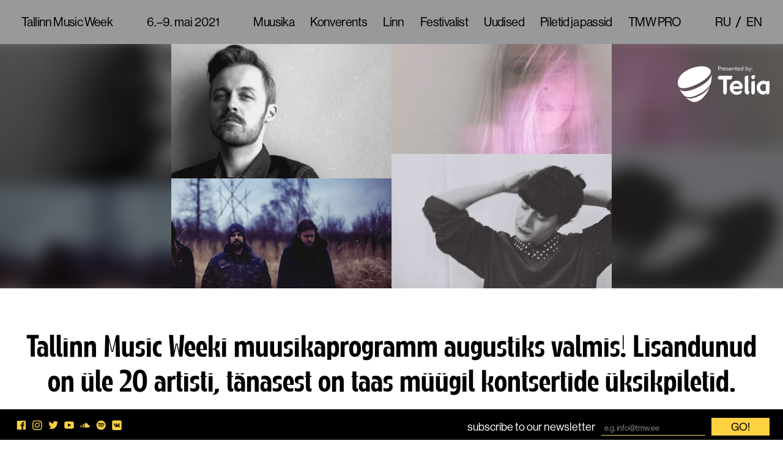

--- FILE ---
content_type: text/html; charset=UTF-8
request_url: https://2020.tallinnmusicweek.ee/et/2020/03/tallinn-music-weeki-muusikaprogramm-augustiks-valmis-lisandunud-on-ule-20-artisti-tanasest-on-taas-muugil-kontsertide-uksikpiletid/
body_size: 10334
content:
<!DOCTYPE html>
<html lang="et" class="no-js">
<head>
	<meta charset="UTF-8">
	<meta name="viewport" content="width=device-width, initial-scale=1">

	<link rel="apple-touch-icon" sizes="180x180" href="https://2020.tallinnmusicweek.ee/wp-content/themes/TMW18/images/favicon/apple-touch-icon.png?v=algYnbw6JR">
	<link rel="icon" type="image/png" sizes="32x32" href="https://2020.tallinnmusicweek.ee/wp-content/themes/TMW18/images/favicon/favicon-32x32.png?v=algYnbw6JR">
	<link rel="icon" type="image/png" sizes="16x16" href="https://2020.tallinnmusicweek.ee/wp-content/themes/TMW18/images/favicon/favicon-16x16.png?v=algYnbw6JR">
	<link rel="manifest" href="https://2020.tallinnmusicweek.ee/wp-content/themes/TMW18/images/favicon/site.webmanifest?v=algYnbw6JR">
	<link rel="mask-icon" href="https://2020.tallinnmusicweek.ee/wp-content/themes/TMW18/images/favicon/safari-pinned-tab.svg?v=algYnbw6JR" color="#000000">
	<link rel="shortcut icon" href="https://2020.tallinnmusicweek.ee/wp-content/themes/TMW18/images/favicon/favicon.ico?v=algYnbw6JR">
	<meta name="msapplication-TileColor" content="#ffffff">
	<meta name="theme-color" content="#ffffff">

	<!-- Google Tag Manager -->
	<script>(function(w,d,s,l,i){w[l]=w[l]||[];w[l].push({'gtm.start':
	new Date().getTime(),event:'gtm.js'});var f=d.getElementsByTagName(s)[0],
	j=d.createElement(s),dl=l!='dataLayer'?'&l='+l:'';j.async=true;j.src=
	'https://www.googletagmanager.com/gtm.js?id='+i+dl;f.parentNode.insertBefore(j,f);
	})(window,document,'script','dataLayer','GTM-PFKZX8X');</script>
	<!-- End Google Tag Manager -->

	<!-- Facebook Pixel Code -->
	<script>
	!function(f,b,e,v,n,t,s){if(f.fbq)return;n=f.fbq=function(){n.callMethod?
	n.callMethod.apply(n,arguments):n.queue.push(arguments)};if(!f._fbq)f._fbq=n;
	n.push=n;n.loaded=!0;n.version='2.0';n.queue=[];t=b.createElement(e);t.async=!0;
	t.src=v;s=b.getElementsByTagName(e)[0];s.parentNode.insertBefore(t,s)}(window,
	document,'script','https://connect.facebook.net/en_US/fbevents.js');
	fbq('init', '1207416992710278'); // Insert your pixel ID here.
	fbq('track', 'PageView');
	</script>
	<noscript><img height="1" width="1" style="display:none"
	src="https://www.facebook.com/tr?id=1207416992710278&ev=PageView&noscript=1"
	/></noscript>
	<!-- DO NOT MODIFY -->
	<!-- End Facebook Pixel Code -->

	<script>(function(html){html.className = html.className.replace(/\bno-js\b/,'js')})(document.documentElement);</script>
<title>Tallinn Music Weeki muusikaprogramm augustiks valmis! Lisandunud on üle 20 artisti, tänasest on taas müügil kontsertide üksikpiletid. | Tallinn Music Week</title>
<link rel="alternate" hreflang="en" href="https://2020.tallinnmusicweek.ee/2020/03/the-tmw-music-programme-is-ready-for-august-over-20-new-artists-added-single-showcase-tickets-back-on-sale-as-of-today/" />
<link rel="alternate" hreflang="et" href="https://2020.tallinnmusicweek.ee/et/2020/03/tallinn-music-weeki-muusikaprogramm-augustiks-valmis-lisandunud-on-ule-20-artisti-tanasest-on-taas-muugil-kontsertide-uksikpiletid/" />

<!-- The SEO Framework by Sybre Waaijer -->
<meta name="description" content="26.&ndash;30. augustil toimuva uue muusika ja linnakultuuri festivali Tallinn Music Week (TMW) muusikaprogrammi on lisandunud &uuml;le 20 uue artisti. Alates t&auml;nasest, 31." />
<meta property="og:image" content="https://2020.tallinnmusicweek.ee/wp-content/uploads/2020/03/91418258_509827603241008_1176371510646931456_n.png" />
<meta property="og:image:width" content="3264" />
<meta property="og:image:height" content="1369" />
<meta property="og:locale" content="et_EE" />
<meta property="og:type" content="article" />
<meta property="og:title" content="Tallinn Music Weeki muusikaprogramm augustiks valmis! Lisandunud on üle 20 artisti, tänasest on taas müügil kontsertide üksikpiletid. | Tallinn Music Week" />
<meta property="og:description" content="26.&ndash;30. augustil toimuva uue muusika ja linnakultuuri festivali Tallinn Music Week (TMW) muusikaprogrammi on lisandunud &uuml;le 20 uue artisti. Alates t&auml;nasest, 31. m&auml;rtsist on Piletilevis taas m&uuml;&uuml;gil ka&#8230;" />
<meta property="og:url" content="https://2020.tallinnmusicweek.ee/et/2020/03/tallinn-music-weeki-muusikaprogramm-augustiks-valmis-lisandunud-on-ule-20-artisti-tanasest-on-taas-muugil-kontsertide-uksikpiletid/" />
<meta property="og:site_name" content="Tallinn Music Week" />
<meta property="og:updated_time" content="2020-04-01T13:16+00:00" />
<meta property="article:published_time" content="2020-03-31T10:11+00:00" />
<meta property="article:modified_time" content="2020-04-01T13:16+00:00" />
<meta name="twitter:card" content="summary_large_image" />
<meta name="twitter:title" content="Tallinn Music Weeki muusikaprogramm augustiks valmis! Lisandunud on üle 20 artisti, tänasest on taas müügil kontsertide üksikpiletid. | Tallinn Music Week" />
<meta name="twitter:description" content="26.&ndash;30. augustil toimuva uue muusika ja linnakultuuri festivali Tallinn Music Week (TMW) muusikaprogrammi on lisandunud &uuml;le 20 uue artisti. Alates t&auml;nasest, 31. m&auml;rtsist on Piletilevis taas m&uuml;&uuml;gil ka&#8230;" />
<meta name="twitter:image" content="https://2020.tallinnmusicweek.ee/wp-content/uploads/2020/03/91418258_509827603241008_1176371510646931456_n.png" />
<link rel="canonical" href="https://2020.tallinnmusicweek.ee/et/2020/03/tallinn-music-weeki-muusikaprogramm-augustiks-valmis-lisandunud-on-ule-20-artisti-tanasest-on-taas-muugil-kontsertide-uksikpiletid/" />
<script type="application/ld+json">{"@context":"https://schema.org","@type":"BreadcrumbList","itemListElement":[{"@type":"ListItem","position":1,"item":{"@id":"https://2020.tallinnmusicweek.ee/et/","name":"Tallinn Music Week"}},{"@type":"ListItem","position":2,"item":{"@id":"https://2020.tallinnmusicweek.ee/et/category/uncategorized-et/","name":"Uncategorized @et"}},{"@type":"ListItem","position":3,"item":{"@id":"https://2020.tallinnmusicweek.ee/et/2020/03/tallinn-music-weeki-muusikaprogramm-augustiks-valmis-lisandunud-on-ule-20-artisti-tanasest-on-taas-muugil-kontsertide-uksikpiletid/","name":"Tallinn Music Weeki muusikaprogramm augustiks valmis! Lisandunud on \u00fcle 20 artisti, t\u00e4nasest on taas m\u00fc\u00fcgil kontsertide \u00fcksikpiletid."}}]}</script>
<!-- / The SEO Framework by Sybre Waaijer | 4.37ms meta | 0.21ms boot -->

<link rel='dns-prefetch' href='//use.typekit.net' />
<link rel="alternate" type="application/rss+xml" title="Tallinn Music Week &raquo; RSS" href="https://2020.tallinnmusicweek.ee/et/feed/" />
<link rel="alternate" type="application/rss+xml" title="Tallinn Music Week &raquo; Kommentaaride RSS" href="https://2020.tallinnmusicweek.ee/et/comments/feed/" />
		<!-- This site uses the Google Analytics by MonsterInsights plugin v9.11.1 - Using Analytics tracking - https://www.monsterinsights.com/ -->
		<!-- Note: MonsterInsights is not currently configured on this site. The site owner needs to authenticate with Google Analytics in the MonsterInsights settings panel. -->
					<!-- No tracking code set -->
				<!-- / Google Analytics by MonsterInsights -->
		<link rel='stylesheet' id='wp-block-library-css'  href='https://2020.tallinnmusicweek.ee/wp-includes/css/dist/block-library/style.min.css?ver=6.0.11' type='text/css' media='all' />
<style id='global-styles-inline-css' type='text/css'>
body{--wp--preset--color--black: #000000;--wp--preset--color--cyan-bluish-gray: #abb8c3;--wp--preset--color--white: #ffffff;--wp--preset--color--pale-pink: #f78da7;--wp--preset--color--vivid-red: #cf2e2e;--wp--preset--color--luminous-vivid-orange: #ff6900;--wp--preset--color--luminous-vivid-amber: #fcb900;--wp--preset--color--light-green-cyan: #7bdcb5;--wp--preset--color--vivid-green-cyan: #00d084;--wp--preset--color--pale-cyan-blue: #8ed1fc;--wp--preset--color--vivid-cyan-blue: #0693e3;--wp--preset--color--vivid-purple: #9b51e0;--wp--preset--gradient--vivid-cyan-blue-to-vivid-purple: linear-gradient(135deg,rgba(6,147,227,1) 0%,rgb(155,81,224) 100%);--wp--preset--gradient--light-green-cyan-to-vivid-green-cyan: linear-gradient(135deg,rgb(122,220,180) 0%,rgb(0,208,130) 100%);--wp--preset--gradient--luminous-vivid-amber-to-luminous-vivid-orange: linear-gradient(135deg,rgba(252,185,0,1) 0%,rgba(255,105,0,1) 100%);--wp--preset--gradient--luminous-vivid-orange-to-vivid-red: linear-gradient(135deg,rgba(255,105,0,1) 0%,rgb(207,46,46) 100%);--wp--preset--gradient--very-light-gray-to-cyan-bluish-gray: linear-gradient(135deg,rgb(238,238,238) 0%,rgb(169,184,195) 100%);--wp--preset--gradient--cool-to-warm-spectrum: linear-gradient(135deg,rgb(74,234,220) 0%,rgb(151,120,209) 20%,rgb(207,42,186) 40%,rgb(238,44,130) 60%,rgb(251,105,98) 80%,rgb(254,248,76) 100%);--wp--preset--gradient--blush-light-purple: linear-gradient(135deg,rgb(255,206,236) 0%,rgb(152,150,240) 100%);--wp--preset--gradient--blush-bordeaux: linear-gradient(135deg,rgb(254,205,165) 0%,rgb(254,45,45) 50%,rgb(107,0,62) 100%);--wp--preset--gradient--luminous-dusk: linear-gradient(135deg,rgb(255,203,112) 0%,rgb(199,81,192) 50%,rgb(65,88,208) 100%);--wp--preset--gradient--pale-ocean: linear-gradient(135deg,rgb(255,245,203) 0%,rgb(182,227,212) 50%,rgb(51,167,181) 100%);--wp--preset--gradient--electric-grass: linear-gradient(135deg,rgb(202,248,128) 0%,rgb(113,206,126) 100%);--wp--preset--gradient--midnight: linear-gradient(135deg,rgb(2,3,129) 0%,rgb(40,116,252) 100%);--wp--preset--duotone--dark-grayscale: url('#wp-duotone-dark-grayscale');--wp--preset--duotone--grayscale: url('#wp-duotone-grayscale');--wp--preset--duotone--purple-yellow: url('#wp-duotone-purple-yellow');--wp--preset--duotone--blue-red: url('#wp-duotone-blue-red');--wp--preset--duotone--midnight: url('#wp-duotone-midnight');--wp--preset--duotone--magenta-yellow: url('#wp-duotone-magenta-yellow');--wp--preset--duotone--purple-green: url('#wp-duotone-purple-green');--wp--preset--duotone--blue-orange: url('#wp-duotone-blue-orange');--wp--preset--font-size--small: 13px;--wp--preset--font-size--medium: 20px;--wp--preset--font-size--large: 36px;--wp--preset--font-size--x-large: 42px;}.has-black-color{color: var(--wp--preset--color--black) !important;}.has-cyan-bluish-gray-color{color: var(--wp--preset--color--cyan-bluish-gray) !important;}.has-white-color{color: var(--wp--preset--color--white) !important;}.has-pale-pink-color{color: var(--wp--preset--color--pale-pink) !important;}.has-vivid-red-color{color: var(--wp--preset--color--vivid-red) !important;}.has-luminous-vivid-orange-color{color: var(--wp--preset--color--luminous-vivid-orange) !important;}.has-luminous-vivid-amber-color{color: var(--wp--preset--color--luminous-vivid-amber) !important;}.has-light-green-cyan-color{color: var(--wp--preset--color--light-green-cyan) !important;}.has-vivid-green-cyan-color{color: var(--wp--preset--color--vivid-green-cyan) !important;}.has-pale-cyan-blue-color{color: var(--wp--preset--color--pale-cyan-blue) !important;}.has-vivid-cyan-blue-color{color: var(--wp--preset--color--vivid-cyan-blue) !important;}.has-vivid-purple-color{color: var(--wp--preset--color--vivid-purple) !important;}.has-black-background-color{background-color: var(--wp--preset--color--black) !important;}.has-cyan-bluish-gray-background-color{background-color: var(--wp--preset--color--cyan-bluish-gray) !important;}.has-white-background-color{background-color: var(--wp--preset--color--white) !important;}.has-pale-pink-background-color{background-color: var(--wp--preset--color--pale-pink) !important;}.has-vivid-red-background-color{background-color: var(--wp--preset--color--vivid-red) !important;}.has-luminous-vivid-orange-background-color{background-color: var(--wp--preset--color--luminous-vivid-orange) !important;}.has-luminous-vivid-amber-background-color{background-color: var(--wp--preset--color--luminous-vivid-amber) !important;}.has-light-green-cyan-background-color{background-color: var(--wp--preset--color--light-green-cyan) !important;}.has-vivid-green-cyan-background-color{background-color: var(--wp--preset--color--vivid-green-cyan) !important;}.has-pale-cyan-blue-background-color{background-color: var(--wp--preset--color--pale-cyan-blue) !important;}.has-vivid-cyan-blue-background-color{background-color: var(--wp--preset--color--vivid-cyan-blue) !important;}.has-vivid-purple-background-color{background-color: var(--wp--preset--color--vivid-purple) !important;}.has-black-border-color{border-color: var(--wp--preset--color--black) !important;}.has-cyan-bluish-gray-border-color{border-color: var(--wp--preset--color--cyan-bluish-gray) !important;}.has-white-border-color{border-color: var(--wp--preset--color--white) !important;}.has-pale-pink-border-color{border-color: var(--wp--preset--color--pale-pink) !important;}.has-vivid-red-border-color{border-color: var(--wp--preset--color--vivid-red) !important;}.has-luminous-vivid-orange-border-color{border-color: var(--wp--preset--color--luminous-vivid-orange) !important;}.has-luminous-vivid-amber-border-color{border-color: var(--wp--preset--color--luminous-vivid-amber) !important;}.has-light-green-cyan-border-color{border-color: var(--wp--preset--color--light-green-cyan) !important;}.has-vivid-green-cyan-border-color{border-color: var(--wp--preset--color--vivid-green-cyan) !important;}.has-pale-cyan-blue-border-color{border-color: var(--wp--preset--color--pale-cyan-blue) !important;}.has-vivid-cyan-blue-border-color{border-color: var(--wp--preset--color--vivid-cyan-blue) !important;}.has-vivid-purple-border-color{border-color: var(--wp--preset--color--vivid-purple) !important;}.has-vivid-cyan-blue-to-vivid-purple-gradient-background{background: var(--wp--preset--gradient--vivid-cyan-blue-to-vivid-purple) !important;}.has-light-green-cyan-to-vivid-green-cyan-gradient-background{background: var(--wp--preset--gradient--light-green-cyan-to-vivid-green-cyan) !important;}.has-luminous-vivid-amber-to-luminous-vivid-orange-gradient-background{background: var(--wp--preset--gradient--luminous-vivid-amber-to-luminous-vivid-orange) !important;}.has-luminous-vivid-orange-to-vivid-red-gradient-background{background: var(--wp--preset--gradient--luminous-vivid-orange-to-vivid-red) !important;}.has-very-light-gray-to-cyan-bluish-gray-gradient-background{background: var(--wp--preset--gradient--very-light-gray-to-cyan-bluish-gray) !important;}.has-cool-to-warm-spectrum-gradient-background{background: var(--wp--preset--gradient--cool-to-warm-spectrum) !important;}.has-blush-light-purple-gradient-background{background: var(--wp--preset--gradient--blush-light-purple) !important;}.has-blush-bordeaux-gradient-background{background: var(--wp--preset--gradient--blush-bordeaux) !important;}.has-luminous-dusk-gradient-background{background: var(--wp--preset--gradient--luminous-dusk) !important;}.has-pale-ocean-gradient-background{background: var(--wp--preset--gradient--pale-ocean) !important;}.has-electric-grass-gradient-background{background: var(--wp--preset--gradient--electric-grass) !important;}.has-midnight-gradient-background{background: var(--wp--preset--gradient--midnight) !important;}.has-small-font-size{font-size: var(--wp--preset--font-size--small) !important;}.has-medium-font-size{font-size: var(--wp--preset--font-size--medium) !important;}.has-large-font-size{font-size: var(--wp--preset--font-size--large) !important;}.has-x-large-font-size{font-size: var(--wp--preset--font-size--x-large) !important;}
</style>
<link rel='stylesheet' id='wpml-legacy-horizontal-list-0-css'  href='//2020.tallinnmusicweek.ee/wp-content/plugins/sitepress-multilingual-cms/templates/language-switchers/legacy-list-horizontal/style.css?ver=1' type='text/css' media='all' />
<link rel='stylesheet' id='fonts-css'  href='https://use.typekit.net/qdi0ogr.css?ver=6.0.11' type='text/css' media='all' />
<link rel='stylesheet' id='tmw-style-css'  href='https://2020.tallinnmusicweek.ee/wp-content/themes/TMW18/styles/css/global.css?ver=1614586614' type='text/css' media='all' />
<link rel='stylesheet' id='tmw-schedule-styles-css'  href='https://2020.tallinnmusicweek.ee/wp-content/plugins/tmw-schedule-app/tmw-schedule-app/dist/css/app.779a60f6.css?ver=1614586614' type='text/css' media='all' />
<link rel="https://api.w.org/" href="https://2020.tallinnmusicweek.ee/et/wp-json/" /><link rel="alternate" type="application/json" href="https://2020.tallinnmusicweek.ee/et/wp-json/wp/v2/posts/9543" /><link rel="EditURI" type="application/rsd+xml" title="RSD" href="https://2020.tallinnmusicweek.ee/xmlrpc.php?rsd" />
<link rel="wlwmanifest" type="application/wlwmanifest+xml" href="https://2020.tallinnmusicweek.ee/wp-includes/wlwmanifest.xml" /> 
<link rel="alternate" type="application/json+oembed" href="https://2020.tallinnmusicweek.ee/et/wp-json/oembed/1.0/embed?url=https%3A%2F%2F2020.tallinnmusicweek.ee%2Fet%2F2020%2F03%2Ftallinn-music-weeki-muusikaprogramm-augustiks-valmis-lisandunud-on-ule-20-artisti-tanasest-on-taas-muugil-kontsertide-uksikpiletid%2F" />
<link rel="alternate" type="text/xml+oembed" href="https://2020.tallinnmusicweek.ee/et/wp-json/oembed/1.0/embed?url=https%3A%2F%2F2020.tallinnmusicweek.ee%2Fet%2F2020%2F03%2Ftallinn-music-weeki-muusikaprogramm-augustiks-valmis-lisandunud-on-ule-20-artisti-tanasest-on-taas-muugil-kontsertide-uksikpiletid%2F&#038;format=xml" />
<meta name="generator" content="WPML ver:4.4.9 stt:1,15,46;" />
</head>
<body class="post-template-default single single-post postid-9543 single-format-standard">
<!-- Google Tag Manager (noscript) -->
<noscript><iframe src="https://www.googletagmanager.com/ns.html?id=GTM-PFKZX8X"
height="0" width="0" style="display:none;visibility:hidden"></iframe></noscript>
<!-- End Google Tag Manager (noscript) -->

<!-- <div class="c-global-header">
	<div class="o-wrap">
		<a href="https://2020.tallinnmusicweek.ee/et/" class="c-global-header__logo">TMW</a>
		<div class="c-global-header__date">
		25.–31. märts 2019 – Tallinn</div>
		<ul class="c-lang-switcher"><li class=""><a href="https://2020.tallinnmusicweek.ee/ru/">ru</a></li><li class=""><a href="https://2020.tallinnmusicweek.ee/2020/03/the-tmw-music-programme-is-ready-for-august-over-20-new-artists-added-single-showcase-tickets-back-on-sale-as-of-today/">en</a></li></ul>	</div>
</div> -->

<nav class="c-global-nav">
	<div class="o-wrap o-wrap--full">

		<button class="c-global-nav__menu-btn js-toggle-menu">Menu</button>

		<div>
		<a href="https://2020.tallinnmusicweek.ee/et/" class="c-global-nav__logo">Tallinn Music Week</a>
		</div>

		<div class="c-global-nav__date">
			<span>
			6.–9. mai 2021			</span>
		</div>

				<div>
		<div class="c-global-nav__menu"><ul id="menu-header-menu-et" class="menu"><li id="menu-item-3008" class="menu-item menu-item-type-post_type menu-item-object-page menu-item-has-children menu-item-3008"><a href="https://2020.tallinnmusicweek.ee/et/festival/muusikafestival/">Muusika</a>
<ul class="sub-menu">
	<li id="menu-item-10827" class="menu-item menu-item-type-post_type menu-item-object-page menu-item-10827"><a href="https://2020.tallinnmusicweek.ee/et/esinemisavaldused/">Esinemisavaldused</a></li>
	<li id="menu-item-8703" class="menu-item menu-item-type-post_type menu-item-object-page menu-item-8703"><a href="https://2020.tallinnmusicweek.ee/et/artistid/">Artistid (2020)</a></li>
	<li id="menu-item-3009" class="menu-item menu-item-type-post_type menu-item-object-page menu-item-3009"><a href="https://2020.tallinnmusicweek.ee/et/festival/linnalava/">Linnalava</a></li>
	<li id="menu-item-9483" class="menu-item menu-item-type-post_type menu-item-object-page menu-item-9483"><a href="https://2020.tallinnmusicweek.ee/et/festival/muusikafestival/kava/">Kava (2020)</a></li>
</ul>
</li>
<li id="menu-item-690" class="menu-item menu-item-type-post_type menu-item-object-page menu-item-has-children menu-item-690"><a href="https://2020.tallinnmusicweek.ee/et/konverents/">Konverents</a>
<ul class="sub-menu">
	<li id="menu-item-8503" class="menu-item menu-item-type-post_type menu-item-object-page menu-item-8503"><a href="https://2020.tallinnmusicweek.ee/et/panelistid/">Panelistid (2020)</a></li>
	<li id="menu-item-7118" class="menu-item menu-item-type-post_type menu-item-object-page menu-item-7118"><a href="https://2020.tallinnmusicweek.ee/et/delegaadid/">Registreeritud delegaadid</a></li>
	<li id="menu-item-10390" class="menu-item menu-item-type-custom menu-item-object-custom menu-item-10390"><a href="https://2020.tallinnmusicweek.ee/et/kava?date=2020-08-27&#038;programme=conference">Kava (2020)</a></li>
</ul>
</li>
<li id="menu-item-3006" class="menu-item menu-item-type-post_type menu-item-object-page menu-item-has-children menu-item-3006"><a href="https://2020.tallinnmusicweek.ee/et/festival/">Linn</a>
<ul class="sub-menu">
	<li id="menu-item-3010" class="menu-item menu-item-type-post_type menu-item-object-page menu-item-3010"><a href="https://2020.tallinnmusicweek.ee/et/festival/kunst/">Kunst</a></li>
	<li id="menu-item-3012" class="menu-item menu-item-type-post_type menu-item-object-page menu-item-3012"><a href="https://2020.tallinnmusicweek.ee/et/festival/jutud/">TMW Jutud</a></li>
	<li id="menu-item-3013" class="menu-item menu-item-type-post_type menu-item-object-page menu-item-3013"><a href="https://2020.tallinnmusicweek.ee/et/festival/maitsed/">Maitsed</a></li>
	<li id="menu-item-4073" class="menu-item menu-item-type-post_type menu-item-object-page menu-item-4073"><a href="https://2020.tallinnmusicweek.ee/et/festival/lasteprogramm/">Lasteprogramm</a></li>
	<li id="menu-item-9173" class="menu-item menu-item-type-post_type menu-item-object-page menu-item-9173"><a href="https://2020.tallinnmusicweek.ee/et/festival/plaaditurg/">Plaaditurg</a></li>
	<li id="menu-item-10357" class="menu-item menu-item-type-post_type menu-item-object-page menu-item-10357"><a href="https://2020.tallinnmusicweek.ee/et/festival/muusikute-kirbuturg-2/">Muusikute Kirbuturg</a></li>
	<li id="menu-item-10625" class="menu-item menu-item-type-post_type menu-item-object-page menu-item-10625"><a href="https://2020.tallinnmusicweek.ee/et/festival/lasnamae-puhapaev/">Lasnamäe pühapäev</a></li>
</ul>
</li>
<li id="menu-item-1403" class="menu-item menu-item-type-post_type menu-item-object-page menu-item-has-children menu-item-1403"><a href="https://2020.tallinnmusicweek.ee/et/festivalist/">Festivalist</a>
<ul class="sub-menu">
	<li id="menu-item-5400" class="menu-item menu-item-type-post_type menu-item-object-page menu-item-5400"><a href="https://2020.tallinnmusicweek.ee/et/practical-info/">Praktiline info</a></li>
	<li id="menu-item-3513" class="menu-item menu-item-type-post_type menu-item-object-page menu-item-3513"><a href="https://2020.tallinnmusicweek.ee/et/practical-info/tallinn-estonia/">Tallinnast ja Eestist</a></li>
	<li id="menu-item-4726" class="menu-item menu-item-type-post_type menu-item-object-page menu-item-4726"><a href="https://2020.tallinnmusicweek.ee/et/?page_id=4724">Infolauad</a></li>
	<li id="menu-item-1424" class="menu-item menu-item-type-post_type menu-item-object-page menu-item-1424"><a href="https://2020.tallinnmusicweek.ee/et/festivalist/pressiakrediteering/">Pressiakrediteeringud</a></li>
	<li id="menu-item-1415" class="menu-item menu-item-type-post_type menu-item-object-page menu-item-1415"><a href="https://2020.tallinnmusicweek.ee/et/festivalist/reklaam/">Reklaam TMW-l</a></li>
	<li id="menu-item-10128" class="menu-item menu-item-type-post_type menu-item-object-page menu-item-10128"><a href="https://2020.tallinnmusicweek.ee/et/festivalist/terviseohutus/">Terviseohutus</a></li>
	<li id="menu-item-1422" class="menu-item menu-item-type-post_type menu-item-object-page menu-item-1422"><a href="https://2020.tallinnmusicweek.ee/et/festivalist/kkk/">KKK</a></li>
	<li id="menu-item-5401" class="menu-item menu-item-type-post_type menu-item-object-page menu-item-5401"><a href="https://2020.tallinnmusicweek.ee/et/mission-ja-vaartused/">Missioon ja väärtused</a></li>
	<li id="menu-item-1407" class="menu-item menu-item-type-post_type menu-item-object-page menu-item-1407"><a href="https://2020.tallinnmusicweek.ee/et/festivalist/kontaktid/">Kontaktid</a></li>
	<li id="menu-item-1417" class="menu-item menu-item-type-post_type menu-item-object-page menu-item-1417"><a href="https://2020.tallinnmusicweek.ee/et/festivalist/ajalugu/">Ajalugu</a></li>
	<li id="menu-item-1413" class="menu-item menu-item-type-post_type menu-item-object-page menu-item-1413"><a href="https://2020.tallinnmusicweek.ee/et/festivalist/pressimaterjalid/">Pressimaterjalid</a></li>
	<li id="menu-item-4056" class="menu-item menu-item-type-post_type menu-item-object-page menu-item-4056"><a href="https://2020.tallinnmusicweek.ee/et/festivalist/partners/">Partnerid</a></li>
	<li id="menu-item-8942" class="menu-item menu-item-type-post_type menu-item-object-page menu-item-8942"><a href="https://2020.tallinnmusicweek.ee/et/el-projektid/">EL projektid</a></li>
	<li id="menu-item-10780" class="menu-item menu-item-type-post_type menu-item-object-page menu-item-10780"><a href="https://2020.tallinnmusicweek.ee/et/festivalist/tmw-2020-publiku-uuring/">TMW 2020 publiku-uuring</a></li>
	<li id="menu-item-9815" class="menu-item menu-item-type-post_type menu-item-object-page menu-item-9815"><a href="https://2020.tallinnmusicweek.ee/et/festivalist/tmw-tulevikufestivali-uuring/">TMW tulevikufestivali uuring</a></li>
	<li id="menu-item-8338" class="menu-item menu-item-type-post_type menu-item-object-page menu-item-8338"><a href="https://2020.tallinnmusicweek.ee/et/vabatahtlikud/">Vabatahtlikud</a></li>
	<li id="menu-item-8711" class="menu-item menu-item-type-post_type menu-item-object-page menu-item-8711"><a href="https://2020.tallinnmusicweek.ee/et/kohad/">Kohad</a></li>
</ul>
</li>
<li id="menu-item-3026" class="menu-item menu-item-type-post_type menu-item-object-page current_page_parent menu-item-has-children menu-item-3026"><a href="https://2020.tallinnmusicweek.ee/et/uudised/">Uudised</a>
<ul class="sub-menu">
	<li id="menu-item-9499" class="menu-item menu-item-type-post_type menu-item-object-page menu-item-9499"><a href="https://2020.tallinnmusicweek.ee/et/uudised/intervjuud/">Intervjuud</a></li>
</ul>
</li>
<li id="menu-item-8057" class="menu-item menu-item-type-post_type menu-item-object-page menu-item-has-children menu-item-8057"><a href="https://2020.tallinnmusicweek.ee/et/piletid-ja-passid/">Piletid ja passid</a>
<ul class="sub-menu">
	<li id="menu-item-1480" class="menu-item menu-item-type-custom menu-item-object-custom menu-item-1480"><a target="_blank" rel="noopener" href="https://shop.tmw.ee">Pood</a></li>
	<li id="menu-item-9521" class="menu-item menu-item-type-post_type menu-item-object-page menu-item-9521"><a href="https://2020.tallinnmusicweek.ee/et/?page_id=9520">Vahetus ja tagastus</a></li>
</ul>
</li>
<li id="menu-item-10440" class="menu-item menu-item-type-custom menu-item-object-custom menu-item-10440"><a href="https://pro.tmw.ee/">TMW PRO</a></li>
</ul></div>		</div>

		<div>
		<ul class="c-lang-switcher"><li class=""><a href="https://2020.tallinnmusicweek.ee/ru/">ru</a></li><li class=""><a href="https://2020.tallinnmusicweek.ee/2020/03/the-tmw-music-programme-is-ready-for-august-over-20-new-artists-added-single-showcase-tickets-back-on-sale-as-of-today/">en</a></li></ul>		</div>
		
	</div>
</nav>

<div class="c-main-sponsor">
	<div class="o-wrap o-wrap--full">
		<svg class="c-icon">
			<use xlink:href="https://2020.tallinnmusicweek.ee/wp-content/themes/TMW18/images/icons/icon-sprite.svg#telia-logo-eng"/>
		</svg>
	</div>
</div>


	
	<header class="c-news-header">

				<div class="c-news-header__thumbnail">
			<div class="c-news-header__thumbnail-blurred" style="background-image: url('https://2020.tallinnmusicweek.ee/wp-content/uploads/2020/03/91418258_509827603241008_1176371510646931456_n.png')">
			</div>
			<div class="o-wrap o-wrap--narrow">
				<div class="c-news-header__thumbnail-sharp" style="background-image: url('https://2020.tallinnmusicweek.ee/wp-content/uploads/2020/03/91418258_509827603241008_1176371510646931456_n.png')">
				</div>
			</div>
		</div>
				<div class="o-wrap u-pt-5 u-text-center">
			<h1 class="c-news-header__title">Tallinn Music Weeki muusikaprogramm augustiks valmis! Lisandunud on üle 20 artisti, tänasest on taas müügil kontsertide üksikpiletid.</h1>
			<time datetime="2020-03-31">31 märts 2020</time>
		</div>
	</header>


<div class="u-mb-5">
	<div class="o-wrap o-wrap--narrow">
		<div class="c-body-copy">
		<p><strong>26.–30. augustil toimuva uue muusika ja linnakultuuri festivali Tallinn Music Week (TMW) muusikaprogrammi on lisandunud üle 20 uue artisti. Alates tänasest, 31. märtsist on Piletilevis taas müügil ka TMW muusikaürituste üksikpiletid. TMW 2020 esitleja on Telia.</strong></p>
<p>Tänaseks on märtsist augustisse lükatud TMW 2020 festival kavasse kinnitatud ligi 90% varem väljakuulutatud esinejatest ning lisatud üle 20 uue artisti ja 4 uut esitlusõhtut. Kokku on programmi kinnitatud 162 artisti 23 riigist.</p>
<p><iframe loading="lazy" title="Erki Pärnoja - Leva (acoustic session)" width="500" height="281" src="https://www.youtube.com/embed/RWtzP_KmO3Y?feature=oembed" frameborder="0" allow="accelerometer; autoplay; encrypted-media; gyroscope; picture-in-picture" allowfullscreen></iframe></p>
<p>Uue eriüritusena leiab TMW programmist 28. augustil Kalamajas Tallinna Kalju baptistikoguduse kirikus toimuva <strong>Erki Pärnoja</strong> soolokontserdi, millel mitmeplaaniline looja ja multiinstrumentalist esitab oma veebruaris ilmunud neljanda sooloalbumi „Leva” kava.</p>
<p>Mitme kontserdiõhtu kavad on täienenud uute nimedega. TMW avakontserdile Fotografiska keskuses on lisandunud <strong>Kadri Voorandi</strong> ja <strong>Mihkel Mälgandi</strong> džässiduo ning samas toimuva Üle Heli festivali esinejate sekka Rootsi pianist <strong>Shida Shahabi</strong> ja Venemaa ambient helikunstnik <strong>Atariame</strong>. Noblessneri Nobeli saalis toimuvat Funk Embassy pidu täiendab džässi ja souli lauljatar <strong>Sofia Rubina</strong> koos oma bändiga. IDA kontserdiõhtul Kai kunstikeskuses saab kuulda neuroteadlasest elektroonilise muusika produtsendi Kristjan Kalmu projekti <strong>MLAK</strong> ja Robert Nikolajevi uut eksperimentaalprojekti <strong>Weak People</strong>. GROM festivali kavasse Sveta Baaris on lisandunud Soome indiebänd <strong>MEAL</strong> ja samas aset leidvale Intsikurmu festivali õhtule Hannaliisa Uusma ja Brigitta Davidjantsi duo <strong>HUNT</strong>. Von Krahlis aset leidva metali esitlusõhtu kolm uut bändi on <strong>Preternatural</strong> Lätist, <strong>Coilguns</strong> Šveitsist ja äsja uue albumi avaldanud Eesti death-metal grupp <strong>Intrepid</strong>.</p>
<p><iframe loading="lazy" title="HUNT Step Outside" width="500" height="281" src="https://www.youtube.com/embed/BOxFBz_ETNE?feature=oembed" frameborder="0" allow="accelerometer; autoplay; encrypted-media; gyroscope; picture-in-picture" allowfullscreen></iframe></p>
<p>Kavasse on lisandunud ka kolm põnevat alternatiivmuusika õhtut. Neljapäeval, 27. augustil toimub Sveta Baaris kontserdiagentuuride Damn.Loud ja Urban Culture Entertainment tumepopi ja eksperimentaalrocki üritus „Void Valley”, kus esinevad Eesti tõusev tegija <strong>Bedless Bones</strong>, <strong>Hope</strong> Saksamaalt ning tervelt kolm Belgia artisti – <strong>Thot</strong>, <strong>Wiegedood</strong> ja <strong>Figure Section</strong>.</p>
<p>Laupäeval, 29. augustil toimub Kauplus Aasias geto-house’i ja elektro klubiõhtu „Smoke Break”, esinejaiks produtsendid-dj-d <strong>laurel</strong>, <strong>MODERN DISEASE</strong>, <strong>AL-T</strong> ja <strong>Kirja</strong> Eestist ning Charlotte Bendiks Norrast. Noblessneri technoklubis HALL toimub samal ööl koostöös kuulsa Berliini klubiga Salon Zur Wilden Renate kureeritud reiv, kus lisaks maja residentidele on rivis Londoni legendaarse peosarja lo*kee asutajast dj <strong>Sebastian Voigt</strong>, Berliini queer reivide eestvedajast <strong>S.Ruston</strong> ja Renate klubi staar <strong>The Swift</strong>.</p>
<p>Algselt Telliskivi Vaba Lavale plaanitud Made in Baltics &amp; Sony Music esitlusõhtu ning Eesti Jazzliidu, festivali Jazzkaar ja Viljandi pärimusmuusika festivali ühine esitluskava on üle viidud Salme Kultuurikeskusse.</p>
<p><strong>Alates tänasest, 31. märtsist on <a href="https://www.piletilevi.ee/est/piletid/muusika/festival/tallinn-music-week-2020-69791/?&amp;design=piletilevi" target="_blank" rel="noopener noreferrer">Piletilevis</a> taas müügil TMW muusikaürituste üksikpiletid.</strong></p>
<p>TMW 2020 muusikafestivali pass (65 eurot), konverentsi ja festivali ühispass (175 eurot), konverentsipass (150 eurot) ja toetajapass (500 eurot) on müügil festivali veebipoes. Telia klientidele kehtib TMW passide ja piletite ostmisel eelmüügist 20% hinnasoodustus tavahinnast. <a href="https://2020.tallinnmusicweek.ee/et/piletid-ja-passid" target="_blank" rel="noopener noreferrer">Lisainfo</a>.</p>
<p>Kõik enne TMW 2020 märtsist augustisse edasilükkamise teadet eelmüügist ostetud festivalipassid, konverentsi ja festivali ühispassid ning esitlusõhtute üksikpiletid kehtivad festivali uutel kuupäevadel augustis. Üksikpiletid kehtivad samadel nädalapäevadel (N, R, L) samades kontserdikohtades (v.a. Vaba Lava piletid, mis kehtivad Salme Kultuurikeskuses). Ka kõik 29. märtsiks plaanitud Paldiski Pühapäeva passid ning kontsertide ja bussituuride üksikpiletid kehtivad ürituse uuel kuupäeval, 30. augustil.</p>
<p>90% TMW algselt plaanitud esinejatest on jäänud samaks ning programmi maht ja tase on täielikult taastatud uute esinejate ja üritustega. Festival pakub soovijaile võimalust vahetada märtsiks ostetud üksikpileti mõne teise kontserdiõhtu pileti vastu ning festivalipass kinkekaardi vastu, mis kehtib 2021. aasta festivalil.</p>
<p>Neil, kes soovivad siiski TMW passi või pileti tagastada, tuleb saata vastav palve aadressile <a href="mailto:ticket@tmw.ee" target="_blank" rel="noopener noreferrer">ticket@tmw.ee</a>.</p>
<p>Päringuid piletite ja passide vahetuseks või tagastuseks võetakse vastu 1.–12. aprillil. <a href="https://2020.tallinnmusicweek.ee/et/vahetus-ja-tagastus" target="_blank" rel="noopener noreferrer">Lisainfo</a>.</p>
<p>TMW 2020 programmi lisandunud uued artistid:</p>
<p>AL-T (EE)<br />
Artur Lääts (EE)<br />
Atariame (RU)<br />
Bedless Bones (EE)<br />
Coilguns (CH)<br />
Eisi (EE)<br />
Erki Pärnoja (EE)<br />
Figure Section (BE)<br />
Hope (DE)<br />
HUNT (EE)<br />
Intrepid (EE)<br />
Kalivas (RU)<br />
Kaspar Kivilo (EE)<br />
Katja Adrikova (EE)<br />
KIRJA (EE)<br />
laurel (EE)<br />
MEAL (FI)<br />
Micaela Saraceno (EE)<br />
Mihkel Maripuu (EE)<br />
MLAK (EE)<br />
MODERN DISEASE (EE)<br />
Ninel (RU)<br />
Preternatural (LV)<br />
Sara Parkman (SE)<br />
Sebastian Voigt (DE)<br />
Shida Shahabi (SE)<br />
Sofia Rubina (EE)<br />
Tanel Mütt (EE)<br />
Thot (BE)<br />
Weak People (EE)<br />
Wiegedood (BE)</p>
<p>Kogu TMW 2020 artistide <a href="https://2020.tallinnmusicweek.ee/et/artistid" target="_blank" rel="noopener noreferrer">nimestik</a>.</p>
<p>TMW 2020 esitleja on Telia.</p>
<p>TMW festivali korraldab Shiftworks OÜ koos paljude partnerite ja kaaskorraldajatega. TMW 2020 konverentsi muusikatööstuse programm sünnib koostöös Eesti muusika arendus- ja ekspordikontoriga Music Estonia.</p>
<p>TMW 2020 muusikaprogramm valmib koostöös agentuuriga Damn.Loud. Muusikaprogrammi kaaskorraldajad on Jazzkaar ja Eesti Jazzliit, Viljandi Pärimusmuusika Festival, GROM, Intsikurmu Festival, Sõru Saund, Üle Heli, Manka Boutique Pop Festival, Station Narva, Made In Baltics &amp; Sony Music, IDA, Eesti Kooriühing, TIKS Rekords, LAGI, 311.ee, House of Acid, Funk Embassy, Kivi Paber Käärid ning väliskuraatorid Tampere Talo ja Tampere 2026 kultuuripealinn, Sevkabel Port ja Stereoleto festival, CIMA ja Nova Scotia Music Week.</p>
<p>Partnerid: Telia, Nordic Hotel Forum, Telliskivi Loomelinnak, Visit Estonia, EKA, Viru Keskus, Noblessner, Go Travel, Go Bus, Go Hotel Shnelli, Hektor Container Hotel, Hotell Economy, Briti Nõukogu, Soome Suursaatkond Eestis, Kanada Saatkond, Eesti Kaasaegse Kunsti Arenduskeskus, Fotografiska Tallinn, PROTO Avastustehas, Kai kunstikeskus, Lasnamäe Linnaosa Valitsus, Lasnaidee, Balti Jaama Turg, Raadio 2, Postimees,  Edasi, Velvet, IDA, Moe 1886, Tanker, Vita Pictura, AKU, Velvet, Festivality, Soundhouse, RGB, Meeskond Security, Piletilevi</p>
<p>Välispartnerid: Tampere Talo, Tampere 2026, Sevkabel Port, Stereoleto, ETEP, Keychange, EMMA, Classical: NEXT, Bime, Radio Helsinki, Noise Unit PR, Ebba Lindqvist PR, Doing Great Agency</p>
<p>Festivali toetavad: Kultuuriministeerium, Tallinna Kultuuriamet, Kultuurkapital, Tallinna Ettevõtlusamet ja EAS<br />
TMW rahvusvahelisi tegevusi, mille eesmärk on tutvustada Eestit kui atraktiivset sihtkohta muusika- ja kultuurihuvilistele, toetatakse Euroopa Regionaalarengu Fondi vahenditest.</p>
<p>TMW 2020 Paldiski Pühapäev saab teoks Lääne-Harju valla algatusel koostöös Alexela, Tallinna Sadama, PAKRI Teadus- ja Tööstuspargi ning üritustesarjaga Paldiski Fusion. Paldiski Pühapäeva toimumisse panustavad ka G4S, MV Wool, Ecomari ja ELMO Rent.</p>
		</div>
	</div>
</div>

	
	

<div class="c-global-footer">
	<div class="o-wrap">
		<ul class="c-social-media-bar">
	<li>
		<a href="http://facebook.com/tallinnmusicweek">
			<svg class="c-icon">
				<use xlink:href="https://2020.tallinnmusicweek.ee/wp-content/themes/TMW18/images/icons/icon-sprite.svg#icon-facebook"/>
			</svg>
		</a>
	</li>
	<li>
		<a href="https://www.instagram.com/tallinnmusicweek/">
			<svg class="c-icon">
				<use xlink:href="https://2020.tallinnmusicweek.ee/wp-content/themes/TMW18/images/icons/icon-sprite.svg#icon-instagram"/>
			</svg>
		</a>
	</li>
	<li>
		<a href="http://twitter.com/TlnMusicWeek">
			<svg class="c-icon">
				<use xlink:href="https://2020.tallinnmusicweek.ee/wp-content/themes/TMW18/images/icons/icon-sprite.svg#icon-twitter"/>
			</svg>
		</a>
	</li>
	<li>
		<a href="https://www.youtube.com/user/tallinnmusicweek">
			<svg class="c-icon">
				<use xlink:href="https://2020.tallinnmusicweek.ee/wp-content/themes/TMW18/images/icons/icon-sprite.svg#icon-youtube"/>
			</svg>
		</a>
	</li>
	<li>
		<a href="https://soundcloud.com/tallinnmusicweek">
			<svg class="c-icon">
				<use xlink:href="https://2020.tallinnmusicweek.ee/wp-content/themes/TMW18/images/icons/icon-sprite.svg#icon-soundcloud"/>
			</svg>
		</a>
	</li>
	<li>
		<a href="https://play.spotify.com/user/tallinnmusicweek">
			<svg class="c-icon">
				<use xlink:href="https://2020.tallinnmusicweek.ee/wp-content/themes/TMW18/images/icons/icon-sprite.svg#icon-spotify"/>
			</svg>
		</a>
	</li>
	<li>
		<a href="https://vk.com/tmwfestival">
			<svg class="c-icon">
				<use xlink:href="https://2020.tallinnmusicweek.ee/wp-content/themes/TMW18/images/icons/icon-sprite.svg#icon-vkontakte"/>
			</svg>
		</a>
	</li>
</ul>
		<div class="c-newsletter-subscribe">
	<div class="c-newsletter-subscribe__logo">
		<span>subscribe to our newsletter</span>
	</div>

	<!-- Begin MailChimp Signup Form -->
	<div id="mc_embed_signup">
		<form action="//tallinnmusicweek.us2.list-manage.com/subscribe/post?u=f8a696893bb7170830f124621&amp;id=90cdd46cb5" method="post" id="mc-embedded-subscribe-form" name="mc-embedded-subscribe-form" class="validate" target="_blank" novalidate>
			<div class="mc-fields-wrap" id="mc_embed_signup_scroll">

				<div class="mc-field-group">
					<!-- <label for="mce&#45;EMAIL">Email Address </label> -->
					<input type="email" value="" name="EMAIL" placeholder="e.g. info@tmw.ee" class="required email" id="mce-EMAIL">
				</div>
				<div id="mce-responses" class="clear">
					<div class="response" id="mce-error-response" style="display:none"></div>
					<div class="response" id="mce-success-response" style="display:none"></div>
				</div>    <!-- real people should not fill this in and expect good things - do not remove this or risk form bot signups-->
				<div style="position: absolute; left: -5000px; top: -5000px;" aria-hidden="true"><input type="text" name="b_f8a696893bb7170830f124621_90cdd46cb5" tabindex="-1" value=""></div>
				<div class="clear"><input type="submit" value="Go!" name="subscribe" id="mc-embedded-subscribe" class="button"></div>

			</div>
		</form>
	</div>
	<!--End mc_embed_signup-->

</div>
<!-- /.c-newsletter-subscribe -->
			</div>
</div>

<script src="https://cdnjs.cloudflare.com/ajax/libs/svg4everybody/2.1.4/svg4everybody.min.js"></script>
<script>svg4everybody();</script>
<script type='text/javascript' src='https://2020.tallinnmusicweek.ee/wp-content/themes/TMW18/scripts/dist/vendors-main.js?ver=1614586614' id='tmw-script-vendors-js'></script>
<script type='text/javascript' src='https://2020.tallinnmusicweek.ee/wp-content/themes/TMW18/scripts/dist/main.js?ver=1614586614' id='tmw-script-js'></script>
<script type='text/javascript' src='https://2020.tallinnmusicweek.ee/wp-content/plugins/tmw-schedule-app/tmw-schedule-app/dist/js/chunk-vendors.a927b24a.js?ver=1614586614' id='tmw-schedule-scripts-vendor-js'></script>
<script type='text/javascript' id='tmw-schedule-scripts-app-js-extra'>
/* <![CDATA[ */
var wpGlobals = {"homeUrl":"https:\/\/2020.tallinnmusicweek.ee\/et\/","lang":"et","artistsSlug":"artistid","speakersSlug":"panelistid","venuesSlug":"kohad","tastesSlug":"maitsed","scheduleSlug":"kava","myTMWSlug":"mytmw","delegatesSlug":"delegaadid","scheduleOverviewSlug":"kava-ulevaade"};
/* ]]> */
</script>
<script type='text/javascript' src='https://2020.tallinnmusicweek.ee/wp-content/plugins/tmw-schedule-app/tmw-schedule-app/dist/js/app.518ac5e4.js?ver=1614586614' id='tmw-schedule-scripts-app-js'></script>

</body>
</html>


--- FILE ---
content_type: text/css
request_url: https://2020.tallinnmusicweek.ee/wp-content/themes/TMW18/styles/css/global.css?ver=1614586614
body_size: 53067
content:
@charset "UTF-8";
/*! normalize.css v4.1.1 | MIT License | github.com/necolas/normalize.css */
/**
 * 1. Change the default font family in all browsers (opinionated).
 * 2. Prevent adjustments of font size after orientation changes in IE and iOS.
 */
html {
  font-family: sans-serif;
  /* 1 */
  -ms-text-size-adjust: 100%;
  /* 2 */
  -webkit-text-size-adjust: 100%;
  /* 2 */ }

/**
 * Remove the margin in all browsers (opinionated).
 */
body {
  margin: 0; }

/* HTML5 display definitions
   ========================================================================== */
/**
 * Add the correct display in IE 9-.
 * 1. Add the correct display in Edge, IE, and Firefox.
 * 2. Add the correct display in IE.
 */
article,
aside,
details,
figcaption,
figure,
footer,
header,
main,
menu,
nav,
section,
summary {
  /* 1 */
  display: block; }

/**
 * Add the correct display in IE 9-.
 */
audio,
canvas,
progress,
video {
  display: inline-block; }

/**
 * Add the correct display in iOS 4-7.
 */
audio:not([controls]) {
  display: none;
  height: 0; }

/**
 * Add the correct vertical alignment in Chrome, Firefox, and Opera.
 */
progress {
  vertical-align: baseline; }

/**
 * Add the correct display in IE 10-.
 * 1. Add the correct display in IE.
 */
template,
[hidden] {
  display: none; }

/* Links
   ========================================================================== */
/**
 * 1. Remove the gray background on active links in IE 10.
 * 2. Remove gaps in links underline in iOS 8+ and Safari 8+.
 */
a {
  background-color: transparent;
  /* 1 */
  -webkit-text-decoration-skip: objects;
  /* 2 */ }

/**
 * Remove the outline on focused links when they are also active or hovered
 * in all browsers (opinionated).
 */
a:active,
a:hover {
  outline-width: 0; }

/* Text-level semantics
   ========================================================================== */
/**
 * 1. Remove the bottom border in Firefox 39-.
 * 2. Add the correct text decoration in Chrome, Edge, IE, Opera, and Safari.
 */
abbr[title] {
  border-bottom: none;
  /* 1 */
  text-decoration: underline;
  /* 2 */
  -webkit-text-decoration: underline dotted;
          text-decoration: underline dotted;
  /* 2 */ }

/**
 * Prevent the duplicate application of `bolder` by the next rule in Safari 6.
 */
b,
strong {
  font-weight: inherit; }

/**
 * Add the correct font weight in Chrome, Edge, and Safari.
 */
b,
strong {
  font-weight: bolder; }

/**
 * Add the correct font style in Android 4.3-.
 */
dfn {
  font-style: italic; }

/**
 * Correct the font size and margin on `h1` elements within `section` and
 * `article` contexts in Chrome, Firefox, and Safari.
 */
h1, .u-h1 {
  font-size: 2em;
  margin: 0.67em 0; }

/**
 * Add the correct background and color in IE 9-.
 */
mark {
  background-color: #ff0;
  color: #000; }

/**
 * Add the correct font size in all browsers.
 */
small {
  font-size: 80%; }

/**
 * Prevent `sub` and `sup` elements from affecting the line height in
 * all browsers.
 */
sub,
sup {
  font-size: 75%;
  line-height: 0;
  position: relative;
  vertical-align: baseline; }

sub {
  bottom: -0.25em; }

sup {
  top: -0.5em; }

/* Embedded content
   ========================================================================== */
/**
 * Remove the border on images inside links in IE 10-.
 */
img {
  border-style: none; }

/**
 * Hide the overflow in IE.
 */
svg:not(:root) {
  overflow: hidden; }

/* Grouping content
   ========================================================================== */
/**
 * 1. Correct the inheritance and scaling of font size in all browsers.
 * 2. Correct the odd `em` font sizing in all browsers.
 */
code,
kbd,
pre,
samp {
  font-family: monospace, monospace;
  /* 1 */
  font-size: 1em;
  /* 2 */ }

/**
 * Add the correct margin in IE 8.
 */
figure {
  margin: 1em 40px; }

/**
 * 1. Add the correct box sizing in Firefox.
 * 2. Show the overflow in Edge and IE.
 */
hr {
  box-sizing: content-box;
  /* 1 */
  height: 0;
  /* 1 */
  overflow: visible;
  /* 2 */ }

/* Forms
   ========================================================================== */
/**
 * 1. Change font properties to `inherit` in all browsers (opinionated).
 * 2. Remove the margin in Firefox and Safari.
 */
button,
input,
select,
textarea {
  font: inherit;
  /* 1 */
  margin: 0;
  /* 2 */ }

/**
 * Restore the font weight unset by the previous rule.
 */
optgroup {
  font-weight: bold; }

/**
 * Show the overflow in IE.
 * 1. Show the overflow in Edge.
 */
button,
input {
  /* 1 */
  overflow: visible; }

/**
 * Remove the inheritance of text transform in Edge, Firefox, and IE.
 * 1. Remove the inheritance of text transform in Firefox.
 */
button,
select {
  /* 1 */
  text-transform: none; }

/**
 * 1. Prevent a WebKit bug where (2) destroys native `audio` and `video`
 *    controls in Android 4.
 * 2. Correct the inability to style clickable types in iOS and Safari.
 */
button,
html [type="button"],
[type="reset"],
[type="submit"] {
  -webkit-appearance: button;
  /* 2 */ }

/**
 * Remove the inner border and padding in Firefox.
 */
button::-moz-focus-inner,
[type="button"]::-moz-focus-inner,
[type="reset"]::-moz-focus-inner,
[type="submit"]::-moz-focus-inner {
  border-style: none;
  padding: 0; }

/**
 * Restore the focus styles unset by the previous rule.
 */
button:-moz-focusring,
[type="button"]:-moz-focusring,
[type="reset"]:-moz-focusring,
[type="submit"]:-moz-focusring {
  outline: 1px dotted ButtonText; }

/**
 * Change the border, margin, and padding in all browsers (opinionated).
 */
fieldset {
  border: 1px solid #c0c0c0;
  margin: 0 2px;
  padding: 0.35em 0.625em 0.75em; }

/**
 * 1. Correct the text wrapping in Edge and IE.
 * 2. Correct the color inheritance from `fieldset` elements in IE.
 * 3. Remove the padding so developers are not caught out when they zero out
 *    `fieldset` elements in all browsers.
 */
legend {
  box-sizing: border-box;
  /* 1 */
  color: inherit;
  /* 2 */
  display: table;
  /* 1 */
  max-width: 100%;
  /* 1 */
  padding: 0;
  /* 3 */
  white-space: normal;
  /* 1 */ }

/**
 * Remove the default vertical scrollbar in IE.
 */
textarea {
  overflow: auto; }

/**
 * 1. Add the correct box sizing in IE 10-.
 * 2. Remove the padding in IE 10-.
 */
[type="checkbox"],
[type="radio"] {
  box-sizing: border-box;
  /* 1 */
  padding: 0;
  /* 2 */ }

/**
 * Correct the cursor style of increment and decrement buttons in Chrome.
 */
[type="number"]::-webkit-inner-spin-button,
[type="number"]::-webkit-outer-spin-button {
  height: auto; }

/**
 * 1. Correct the odd appearance in Chrome and Safari.
 * 2. Correct the outline style in Safari.
 */
[type="search"] {
  -webkit-appearance: textfield;
  /* 1 */
  outline-offset: -2px;
  /* 2 */ }

/**
 * Remove the inner padding and cancel buttons in Chrome and Safari on OS X.
 */
[type="search"]::-webkit-search-cancel-button,
[type="search"]::-webkit-search-decoration {
  -webkit-appearance: none; }

/**
 * Correct the text style of placeholders in Chrome, Edge, and Safari.
 */
::-webkit-input-placeholder {
  color: inherit;
  opacity: 0.54; }

/**
 * 1. Correct the inability to style clickable types in iOS and Safari.
 * 2. Change font properties to `inherit` in Safari.
 */
::-webkit-file-upload-button {
  -webkit-appearance: button;
  /* 1 */
  font: inherit;
  /* 2 */ }

* {
  box-sizing: border-box; }

img,
iframe {
  max-width: 100%;
  height: auto; }

h1, .u-h1,
h2,
.u-h2,
h3,
.u-h3,
h4,
.u-h4,
h5,
.u-h5,
h6,
.u-h6,
p,
blockquote,
pre,
dl,
dd,
ol,
ul,
form,
fieldset,
legend,
table,
th,
td,
caption,
hr,
figure {
  margin: 0;
  padding: 0; }

.screen-reader-text {
  position: absolute;
  width: 1px;
  height: 1px;
  padding: 0;
  overflow: hidden;
  clip: rect(0, 0, 0, 0);
  white-space: nowrap;
  -webkit-clip-path: inset(50%);
          clip-path: inset(50%);
  border: 0; }

@font-face {
  font-family: "TMW";
  src: url("../../fonts/TMW/TMW-BoldCondensedDisplay.woff2") format("woff2"), url("../../fonts/TMW/TMW-BoldCondensedDisplay.woff") format("woff");
  font-weight: bold;
  font-style: normal; }

/** VARIABLES
===================================*/
/** RESET AND LAYOUT
===================================*/
.bx-wrapper {
  position: relative;
  padding: 0;
  *zoom: 1;
  touch-action: pan-y; }

.bx-wrapper img {
  max-width: 100%;
  display: block; }

.bxslider {
  margin: 0;
  padding: 0; }

ul.bxslider {
  list-style: none; }

.bx-viewport {
  /* fix other elements on the page moving (in Chrome) */
  -webkit-transform: translateZ(0); }

/** THEME
===================================*/
.bx-wrapper .bx-pager,
.bx-wrapper .bx-controls-auto {
  position: absolute;
  bottom: -30px;
  width: 100%; }

/* LOADER */
.bx-wrapper .bx-loading {
  min-height: 50px;
  height: 100%;
  width: 100%;
  position: absolute;
  top: 0;
  left: 0;
  z-index: 2000; }

/* PAGER */
.bx-wrapper .bx-pager {
  text-align: center;
  font-size: .85em;
  font-family: Arial;
  font-weight: bold;
  color: #666;
  padding-top: 20px; }

.bx-wrapper .bx-pager.bx-default-pager a {
  background: #666;
  text-indent: -9999px;
  display: block;
  width: 10px;
  height: 10px;
  margin: 0 5px;
  outline: 0;
  border-radius: 5px; }

.bx-wrapper .bx-pager.bx-default-pager a:hover,
.bx-wrapper .bx-pager.bx-default-pager a.active,
.bx-wrapper .bx-pager.bx-default-pager a:focus {
  background: #000; }

.bx-wrapper .bx-pager-item,
.bx-wrapper .bx-controls-auto .bx-controls-auto-item {
  display: inline-block;
  vertical-align: bottom;
  *zoom: 1;
  *display: inline; }

.bx-wrapper .bx-pager-item {
  font-size: 0;
  line-height: 0; }

/* DIRECTION CONTROLS (NEXT / PREV) */
.bx-wrapper .bx-prev {
  left: 10px;
  background: url("images/controls.png") no-repeat 0 -32px; }

.bx-wrapper .bx-prev:hover,
.bx-wrapper .bx-prev:focus {
  background-position: 0 0; }

.bx-wrapper .bx-next {
  right: 10px;
  background: url("images/controls.png") no-repeat -43px -32px; }

.bx-wrapper .bx-next:hover,
.bx-wrapper .bx-next:focus {
  background-position: -43px 0; }

.bx-wrapper .bx-controls-direction a {
  position: absolute;
  top: 50%;
  margin-top: -16px;
  outline: 0;
  width: 32px;
  height: 32px;
  text-indent: -9999px;
  z-index: 9999; }

.bx-wrapper .bx-controls-direction a.disabled {
  display: none; }

/* AUTO CONTROLS (START / STOP) */
.bx-wrapper .bx-controls-auto {
  text-align: center; }

.bx-wrapper .bx-controls-auto .bx-start {
  display: block;
  text-indent: -9999px;
  width: 10px;
  height: 11px;
  outline: 0;
  background: url("images/controls.png") -86px -11px no-repeat;
  margin: 0 3px; }

.bx-wrapper .bx-controls-auto .bx-start:hover,
.bx-wrapper .bx-controls-auto .bx-start.active,
.bx-wrapper .bx-controls-auto .bx-start:focus {
  background-position: -86px 0; }

.bx-wrapper .bx-controls-auto .bx-stop {
  display: block;
  text-indent: -9999px;
  width: 9px;
  height: 11px;
  outline: 0;
  background: url("images/controls.png") -86px -44px no-repeat;
  margin: 0 3px; }

.bx-wrapper .bx-controls-auto .bx-stop:hover,
.bx-wrapper .bx-controls-auto .bx-stop.active,
.bx-wrapper .bx-controls-auto .bx-stop:focus {
  background-position: -86px -33px; }

/* PAGER WITH AUTO-CONTROLS HYBRID LAYOUT */
.bx-wrapper .bx-controls.bx-has-controls-auto.bx-has-pager .bx-pager {
  text-align: left;
  width: 80%; }

.bx-wrapper .bx-controls.bx-has-controls-auto.bx-has-pager .bx-controls-auto {
  right: 0;
  width: 35px; }

/* IMAGE CAPTIONS */
.bx-wrapper .bx-caption {
  position: absolute;
  bottom: 0;
  left: 0;
  background: #666;
  background: rgba(80, 80, 80, 0.75);
  width: 100%; }

.bx-wrapper .bx-caption span {
  color: #fff;
  font-family: Arial;
  display: block;
  font-size: .85em;
  padding: 10px; }

body {
  color: #000;
  background-color: #fff;
  font-family: "neue-haas-grotesk-display", "Tahoma", sans-serif;
  font-weight: 500;
  font-size: 1.125rem;
  text-rendering: optimizeLegibility;
  -webkit-font-smoothing: antialiased;
  -moz-osx-font-smoothing: grayscale; }
  body.blog {
    background-color: #fff; }

::-moz-selection {
  background-color: #fed141;
  color: #000; }

::selection {
  background-color: #fed141;
  color: #000; }

h1, .u-h1,
h2,
.u-h2,
h3,
.u-h3,
h4,
.u-h4,
h5,
.u-h5,
h6,
.u-h6 {
  margin-bottom: 0.5em;
  font-family: "TMW";
  font-weight: bold;
  line-height: 1.8;
  color: inherit; }

h1, .u-h1 {
  font-size: 4.01786rem; }
  @media screen and (min-width: 75em) {
    h1, .u-h1 {
      font-size: 11.25rem; } }
  @media screen and (min-width: 56.25em) {
    h1, .u-h1 {
      font-size: 8.65385rem; } }
  @media screen and (min-width: 43.75em) {
    h1, .u-h1 {
      font-size: 6.25rem; } }


h2,
.u-h2 {
  font-size: 1.71875rem; }
  @media screen and (min-width: 75em) {
    
    h2,
    .u-h2 {
      font-size: 6.875rem; } }
  @media screen and (min-width: 56.25em) {
    
    h2,
    .u-h2 {
      font-size: 5.28846rem; } }
  @media screen and (min-width: 43.75em) {
    
    h2,
    .u-h2 {
      font-size: 3.81944rem; } }


h3,
.u-h3 {
  font-size: 3.36538rem; }
  @media screen and (min-width: 75em) {
    
    h3,
    .u-h3 {
      font-size: 4.375rem; } }


h4,
.u-h4 {
  font-size: 2.40385rem; }
  @media screen and (min-width: 60em) {
    
    h4,
    .u-h4 {
      font-size: 3.125rem; } }


h5,
.u-h5 {
  font-size: 2.5rem; }


h6,
.u-h6 {
  font-size: 1.25rem; }

.o-wrap {
  max-width: 1321px;
  margin: 0 auto;
  padding: 0 22px;
  width: 100%; }
  .o-wrap--narrow {
    max-width: 764px; }
  .o-wrap--without-gutter {
    max-width: 1321px;
    padding: 0; }
  .o-wrap--full {
    max-width: none; }

.u-m-0 {
  margin: 0 !important; }

.u-mt-0 {
  margin-top: 0 !important; }

.u-mr-0 {
  margin-right: 0 !important; }

.u-mb-0 {
  margin-bottom: 0 !important; }

.u-ml-0 {
  margin-left: 0 !important; }

.u-mx-0 {
  margin-right: 0 !important;
  margin-left: 0 !important; }

.u-my-0 {
  margin-top: 0 !important;
  margin-bottom: 0 !important; }
  @media screen and (min-width: 75em) {
    .u-my-0 {
      margin-top: 0 !important;
      margin-bottom: 0 !important; } }

.u-m-1 {
  margin: 5.5px !important; }

.u-mt-1 {
  margin-top: 5.5px !important; }

.u-mr-1 {
  margin-right: 5.5px !important; }

.u-mb-1 {
  margin-bottom: 5.5px !important; }

.u-ml-1 {
  margin-left: 5.5px !important; }

.u-mx-1 {
  margin-right: 5.5px !important;
  margin-left: 5.5px !important; }

.u-my-1 {
  margin-top: 2.75px !important;
  margin-bottom: 2.75px !important; }
  @media screen and (min-width: 75em) {
    .u-my-1 {
      margin-top: 5.5px !important;
      margin-bottom: 5.5px !important; } }

.u-m-2 {
  margin: 11px !important; }

.u-mt-2 {
  margin-top: 11px !important; }

.u-mr-2 {
  margin-right: 11px !important; }

.u-mb-2 {
  margin-bottom: 11px !important; }

.u-ml-2 {
  margin-left: 11px !important; }

.u-mx-2 {
  margin-right: 11px !important;
  margin-left: 11px !important; }

.u-my-2 {
  margin-top: 5.5px !important;
  margin-bottom: 5.5px !important; }
  @media screen and (min-width: 75em) {
    .u-my-2 {
      margin-top: 11px !important;
      margin-bottom: 11px !important; } }

.u-m-3 {
  margin: 22px !important; }

.u-mt-3 {
  margin-top: 22px !important; }

.u-mr-3 {
  margin-right: 22px !important; }

.u-mb-3 {
  margin-bottom: 22px !important; }

.u-ml-3 {
  margin-left: 22px !important; }

.u-mx-3 {
  margin-right: 22px !important;
  margin-left: 22px !important; }

.u-my-3 {
  margin-top: 11px !important;
  margin-bottom: 11px !important; }
  @media screen and (min-width: 75em) {
    .u-my-3 {
      margin-top: 22px !important;
      margin-bottom: 22px !important; } }

.u-m-4 {
  margin: 33px !important; }

.u-mt-4 {
  margin-top: 33px !important; }

.u-mr-4 {
  margin-right: 33px !important; }

.u-mb-4 {
  margin-bottom: 33px !important; }

.u-ml-4 {
  margin-left: 33px !important; }

.u-mx-4 {
  margin-right: 33px !important;
  margin-left: 33px !important; }

.u-my-4 {
  margin-top: 16.5px !important;
  margin-bottom: 16.5px !important; }
  @media screen and (min-width: 75em) {
    .u-my-4 {
      margin-top: 33px !important;
      margin-bottom: 33px !important; } }

.u-m-5 {
  margin: 66px !important; }

.u-mt-5 {
  margin-top: 66px !important; }

.u-mr-5 {
  margin-right: 66px !important; }

.u-mb-5 {
  margin-bottom: 66px !important; }

.u-ml-5 {
  margin-left: 66px !important; }

.u-mx-5 {
  margin-right: 66px !important;
  margin-left: 66px !important; }

.u-my-5 {
  margin-top: 33px !important;
  margin-bottom: 33px !important; }
  @media screen and (min-width: 75em) {
    .u-my-5 {
      margin-top: 66px !important;
      margin-bottom: 66px !important; } }

.u-m-6 {
  margin: 132px !important; }

.u-mt-6 {
  margin-top: 132px !important; }

.u-mr-6 {
  margin-right: 132px !important; }

.u-mb-6 {
  margin-bottom: 132px !important; }

.u-ml-6 {
  margin-left: 132px !important; }

.u-mx-6 {
  margin-right: 132px !important;
  margin-left: 132px !important; }

.u-my-6 {
  margin-top: 66px !important;
  margin-bottom: 66px !important; }
  @media screen and (min-width: 75em) {
    .u-my-6 {
      margin-top: 132px !important;
      margin-bottom: 132px !important; } }

.u-m-7 {
  margin: 264px !important; }

.u-mt-7 {
  margin-top: 264px !important; }

.u-mr-7 {
  margin-right: 264px !important; }

.u-mb-7 {
  margin-bottom: 264px !important; }

.u-ml-7 {
  margin-left: 264px !important; }

.u-mx-7 {
  margin-right: 264px !important;
  margin-left: 264px !important; }

.u-my-7 {
  margin-top: 132px !important;
  margin-bottom: 132px !important; }
  @media screen and (min-width: 75em) {
    .u-my-7 {
      margin-top: 264px !important;
      margin-bottom: 264px !important; } }

.u-p-0 {
  padding: 0 !important; }

.u-pt-0 {
  padding-top: 0 !important; }

.u-pr-0 {
  padding-right: 0 !important; }

.u-pb-0 {
  padding-bottom: 0 !important; }

.u-pl-0 {
  padding-left: 0 !important; }

.u-px-0 {
  padding-right: 0 !important;
  padding-left: 0 !important; }

.u-py-0 {
  padding-top: 0 !important;
  padding-bottom: 0 !important; }
  @media screen and (min-width: 75em) {
    .u-py-0 {
      padding-top: 0 !important;
      padding-bottom: 0 !important; } }

.u-p-1 {
  padding: 5.5px !important; }

.u-pt-1 {
  padding-top: 5.5px !important; }

.u-pr-1 {
  padding-right: 5.5px !important; }

.u-pb-1 {
  padding-bottom: 5.5px !important; }

.u-pl-1 {
  padding-left: 5.5px !important; }

.u-px-1 {
  padding-right: 5.5px !important;
  padding-left: 5.5px !important; }

.u-py-1 {
  padding-top: 2.75px !important;
  padding-bottom: 2.75px !important; }
  @media screen and (min-width: 75em) {
    .u-py-1 {
      padding-top: 5.5px !important;
      padding-bottom: 5.5px !important; } }

.u-p-2 {
  padding: 11px !important; }

.u-pt-2 {
  padding-top: 11px !important; }

.u-pr-2 {
  padding-right: 11px !important; }

.u-pb-2 {
  padding-bottom: 11px !important; }

.u-pl-2 {
  padding-left: 11px !important; }

.u-px-2 {
  padding-right: 11px !important;
  padding-left: 11px !important; }

.u-py-2 {
  padding-top: 5.5px !important;
  padding-bottom: 5.5px !important; }
  @media screen and (min-width: 75em) {
    .u-py-2 {
      padding-top: 11px !important;
      padding-bottom: 11px !important; } }

.u-p-3 {
  padding: 22px !important; }

.u-pt-3 {
  padding-top: 22px !important; }

.u-pr-3 {
  padding-right: 22px !important; }

.u-pb-3 {
  padding-bottom: 22px !important; }

.u-pl-3 {
  padding-left: 22px !important; }

.u-px-3 {
  padding-right: 22px !important;
  padding-left: 22px !important; }

.u-py-3 {
  padding-top: 11px !important;
  padding-bottom: 11px !important; }
  @media screen and (min-width: 75em) {
    .u-py-3 {
      padding-top: 22px !important;
      padding-bottom: 22px !important; } }

.u-p-4 {
  padding: 33px !important; }

.u-pt-4 {
  padding-top: 33px !important; }

.u-pr-4 {
  padding-right: 33px !important; }

.u-pb-4 {
  padding-bottom: 33px !important; }

.u-pl-4 {
  padding-left: 33px !important; }

.u-px-4 {
  padding-right: 33px !important;
  padding-left: 33px !important; }

.u-py-4 {
  padding-top: 16.5px !important;
  padding-bottom: 16.5px !important; }
  @media screen and (min-width: 75em) {
    .u-py-4 {
      padding-top: 33px !important;
      padding-bottom: 33px !important; } }

.u-p-5 {
  padding: 66px !important; }

.u-pt-5 {
  padding-top: 66px !important; }

.u-pr-5 {
  padding-right: 66px !important; }

.u-pb-5 {
  padding-bottom: 66px !important; }

.u-pl-5 {
  padding-left: 66px !important; }

.u-px-5 {
  padding-right: 66px !important;
  padding-left: 66px !important; }

.u-py-5 {
  padding-top: 33px !important;
  padding-bottom: 33px !important; }
  @media screen and (min-width: 75em) {
    .u-py-5 {
      padding-top: 66px !important;
      padding-bottom: 66px !important; } }

.u-p-6 {
  padding: 132px !important; }

.u-pt-6 {
  padding-top: 132px !important; }

.u-pr-6 {
  padding-right: 132px !important; }

.u-pb-6 {
  padding-bottom: 132px !important; }

.u-pl-6 {
  padding-left: 132px !important; }

.u-px-6 {
  padding-right: 132px !important;
  padding-left: 132px !important; }

.u-py-6 {
  padding-top: 66px !important;
  padding-bottom: 66px !important; }
  @media screen and (min-width: 75em) {
    .u-py-6 {
      padding-top: 132px !important;
      padding-bottom: 132px !important; } }

.u-p-7 {
  padding: 264px !important; }

.u-pt-7 {
  padding-top: 264px !important; }

.u-pr-7 {
  padding-right: 264px !important; }

.u-pb-7 {
  padding-bottom: 264px !important; }

.u-pl-7 {
  padding-left: 264px !important; }

.u-px-7 {
  padding-right: 264px !important;
  padding-left: 264px !important; }

.u-py-7 {
  padding-top: 132px !important;
  padding-bottom: 132px !important; }
  @media screen and (min-width: 75em) {
    .u-py-7 {
      padding-top: 264px !important;
      padding-bottom: 264px !important; } }

.u-m-auto {
  margin: auto !important; }

.u-mt-auto {
  margin-top: auto !important; }

.u-mr-auto {
  margin-right: auto !important; }

.u-mb-auto {
  margin-bottom: auto !important; }

.u-ml-auto {
  margin-left: auto !important; }

.u-mx-auto {
  margin-right: auto !important;
  margin-left: auto !important; }

.u-my-auto {
  margin-top: auto !important;
  margin-bottom: auto !important; }

.u-text-justify {
  text-align: justify !important; }

.u-text-nowrap {
  white-space: nowrap !important; }

.u-text-lowercase {
  text-transform: lowercase !important; }

.u-text-uppercase {
  text-transform: uppercase !important; }

.u-text-capitalize {
  text-transform: capitalize !important; }

.u-text-left {
  text-align: left !important; }

.u-text-right {
  text-align: right !important; }

.u-text-center {
  text-align: center !important; }

.u-bg-red {
  background-color: #f10032;
  color: #fff; }

.u-text-red {
  color: #f10032; }

.u-text-light {
  color: #fff; }

.u-dnone {
  display: none; }

.c-body-copy {
  font-size: 1rem;
  line-height: 1.3;
  color: #000; }
  @media screen and (min-width: 37.5em) {
    .c-body-copy {
      font-size: 1.5625rem; } }
  .c-body-copy p {
    margin-bottom: 2em; }
  .c-body-copy p:not(:last-child) {
    margin-bottom: 1.5em; }
  .c-body-copy a {
    color: #000;
    text-decoration: underline; }
  .c-body-copy h1, .c-body-copy .u-h1,
  .c-body-copy h2,
  .c-body-copy .u-h2,
  .c-body-copy h3,
  .c-body-copy .u-h3,
  .c-body-copy h4,
  .c-body-copy .u-h4,
  .c-body-copy h5,
  .c-body-copy .u-h5,
  .c-body-copy h6,
  .c-body-copy .u-h6 {
    font-family: "TMW";
    font-weight: 500;
    line-height: 1.1;
    margin-bottom: 0.6em; }
  .c-body-copy ol,
  .c-body-copy ul {
    margin-left: 1.2em;
    margin-bottom: 1.5em;
    line-height: 1.6; }
    .c-body-copy ol ol,
    .c-body-copy ol ul,
    .c-body-copy ul ol,
    .c-body-copy ul ul {
      margin-bottom: 0; }
    .c-body-copy ol li,
    .c-body-copy ul li {
      margin-bottom: 1em; }
  .c-body-copy hr {
    border: 0;
    height: 3px;
    background: #fed141;
    margin-bottom: 2em;
    margin-top: 2em; }
  .c-body-copy img {
    width: 100%; }
    .c-body-copy img.mw-100 {
      max-width: 100px; }
    .c-body-copy img.mw-200 {
      max-width: 200px; }
    .c-body-copy img.mw-300 {
      max-width: 300px; }
    .c-body-copy img.mw-400 {
      max-width: 400px; }
    .c-body-copy img.mw-500 {
      max-width: 500px; }
  .c-body-copy .alignleft,
  .c-body-copy img.alignleft {
    margin: 40px auto; }
    @media screen and (min-width: 43.75em) {
      .c-body-copy .alignleft,
      .c-body-copy img.alignleft {
        float: left;
        max-width: 300px;
        margin: 10px 30px 30px 30px; } }
    @media screen and (min-width: 77.5em) {
      .c-body-copy .alignleft,
      .c-body-copy img.alignleft {
        max-width: 500px; } }
  .c-body-copy .alignright,
  .c-body-copy img.alignright {
    margin: 40px auto; }
    @media screen and (min-width: 43.75em) {
      .c-body-copy .alignright,
      .c-body-copy img.alignright {
        float: right;
        margin: 10px 0px 30px 30px;
        max-width: 300px; } }
    @media screen and (min-width: 77.5em) {
      .c-body-copy .alignright,
      .c-body-copy img.alignright {
        max-width: 500px; } }
  .c-body-copy .aligncenter,
  .c-body-copy img.aligncenter {
    max-width: 100%; }
  .c-body-copy .alignnone,
  .c-body-copy img.alignnone {
    width: 100% !important; }
  .c-body-copy .wp-caption {
    margin-bottom: 1em; }
  .c-body-copy .wp-caption img {
    display: block; }
  .c-body-copy .wp-caption .wp-caption-text {
    text-align: center;
    font-size: 0.875rem;
    line-height: 1.6;
    padding: 8px 10px;
    color: #000; }

.c-button {
  font-weight: bold;
  border: none;
  background-color: #f10032;
  color: #fff;
  padding: 17px 50px 17px 20px;
  position: relative;
  line-height: 1;
  text-decoration: none;
  white-space: nowrap;
  display: inline-block;
  margin-bottom: 5px;
  font-size: 0.8125rem; }
  @media screen and (min-width: 60em) {
    .c-button {
      padding: 17px 70px 17px 20px;
      font-size: 1rem; } }
  .c-button:after {
    content: "↗";
    display: block;
    position: absolute;
    right: 16px;
    top: 13px;
    font-family: "TMW";
    font-size: 1.5rem;
    color: #f10032;
    -webkit-transition: 400ms cubic-bezier(0.785, 0.135, 0.15, 0.86);
    transition: 400ms cubic-bezier(0.785, 0.135, 0.15, 0.86); }
    @media screen and (min-width: 60em) {
      .c-button:after {
        top: 10px;
        font-size: 2.125rem; } }
  .c-button:hover:after {
    -webkit-transform: rotate(45deg);
            transform: rotate(45deg);
    right: 30px; }

/**
* Icon component
*
* 1. Display inline with surrounding text content.
* 2. Inherit the parent text color for icon fills.
* 3. Use parent font-size for width and height.
* 4. Vertically align icon with surrounding text.
*    See: http://snook.ca/archives/html_and_css/icons-and-type
*/
.c-icon {
  display: inline-block;
  /* 1 */
  fill: currentColor;
  /* 2 */
  height: 1em;
  /* 3 */
  position: relative;
  /* 4 */
  top: -0.0625em;
  /* 4 */
  vertical-align: middle;
  /* 4 */
  width: 1em;
  /* 3 */ }

.c-lang-switcher {
  list-style: none;
  display: -webkit-box;
  display: flex;
  text-transform: uppercase; }
  .c-lang-switcher li {
    position: relative; }
  .c-lang-switcher li:not(:last-child):after {
    position: absolute;
    top: 50%;
    right: -5px;
    -webkit-transform: translateY(-50%);
            transform: translateY(-50%);
    color: #000;
    content: "/"; }
  .c-lang-switcher li:hover a {
    text-decoration: underline; }
  .c-lang-switcher a {
    color: #fff;
    text-decoration: none; }
  .c-lang-switcher li.current-lang a {
    background-color: #f10032;
    color: #fff; }

.c-global-nav {
  background-color: #97999a;
  top: 0;
  position: relative;
  z-index: 1000; }
  .c-global-nav p {
    color: #000; }
  .c-global-nav > .o-wrap {
    display: -webkit-box;
    display: flex;
    -webkit-box-pack: justify;
            justify-content: space-between;
    list-style: none;
    flex-wrap: wrap; }
  @media screen and (min-width: 56.875em) {
    .c-global-nav {
      position: -webkit-sticky;
      position: sticky; } }
  .c-global-nav__menu-btn {
    background-color: transparent;
    border: 0;
    padding: 0;
    color: #000;
    font-size: 1.5625rem;
    padding: 10px 15px;
    border-radius: 0;
    display: inline-block;
    position: fixed;
    bottom: 22px;
    right: 22px;
    z-index: 100;
    background-color: #97999a; }
    @media screen and (min-width: 56.875em) {
      .c-global-nav__menu-btn {
        display: none; } }
  body.admin-bar .c-global-nav {
    top: 32px; }
  .c-global-nav__menu {
    box-shadow: 0 0 20px 0 rgba(0, 0, 0, 0.5);
    background-color: #97999a;
    left: 0;
    position: absolute;
    width: 100%;
    display: none; }
    @media screen and (min-width: 56.875em) {
      .c-global-nav__menu {
        box-shadow: none;
        display: block !important;
        left: auto;
        position: relative; } }
  .c-global-nav__menu ul {
    list-style: none; }
    @media screen and (min-width: 56.875em) {
      .c-global-nav__menu ul {
        display: -webkit-box;
        display: flex;
        -webkit-box-pack: justify;
                justify-content: space-between;
        list-style: none;
        flex-wrap: wrap; } }
    @media screen and (min-width: 100em) {
      .c-global-nav__menu ul li:nth-child(3) {
        margin-right: 80px; } }
  .c-global-nav a,
  .c-global-nav span {
    position: relative;
    letter-spacing: -0.03em;
    display: block;
    padding: 23px 13px 24px;
    color: #000;
    text-decoration: none;
    font-size: 0.9375rem; }
    @media screen and (min-width: 70em) {
      .c-global-nav a,
      .c-global-nav span {
        font-size: 1rem; } }
    @media screen and (min-width: 79.375em) {
      .c-global-nav a,
      .c-global-nav span {
        font-size: 1.25rem; } }
    @media screen and (min-width: 93.75em) {
      .c-global-nav a,
      .c-global-nav span {
        font-size: 1.5625rem; } }
  .c-global-nav a:hover {
    text-decoration: underline; }
  .c-global-nav .menu-item {
    position: relative; }
  @media screen and (min-width: 56.875em) {
    .c-global-nav .menu-item-has-children:hover {
      background-color: #97999a; }
      .c-global-nav .menu-item-has-children:hover .sub-menu {
        display: block; } }
  .c-global-nav .sub-menu {
    z-index: 10;
    margin-left: 20px; }
    @media screen and (min-width: 56.875em) {
      .c-global-nav .sub-menu {
        margin-left: 0;
        background-color: #97999a;
        position: absolute;
        left: 13px;
        -webkit-columns: 2;
           -moz-columns: 2;
                columns: 2;
        width: 400px;
        top: 100%;
        left: 0;
        display: none; } }
  @media screen and (min-width: 56.875em) {
    .c-global-nav .menu-dropdown-right-align .sub-menu,
    .c-global-nav .menu-item:nth-child(n + 6) .sub-menu {
      left: auto;
      right: 0; }
    .c-global-nav .sub-menu li {
      -webkit-column-break-inside: avoid;
      /* Chrome, Safari, Opera */
      page-break-inside: avoid;
      /* Firefox */
      -moz-column-break-inside: avoid;
           break-inside: avoid;
      /* IE 10+ */ } }
  .c-global-nav .sub-menu a {
    font-size: 1rem; }
    @media screen and (min-width: 61.25em) {
      .c-global-nav .sub-menu a {
        font-size: 1.125rem; } }
  .c-global-nav .sub-menu a:hover {
    text-decoration: underline; }

.c-global-nav__date {
  display: none; }
  .c-global-nav__date span {
    letter-spacing: 0; }
  @media screen and (min-width: 66.25em) {
    .c-global-nav__date {
      display: block; } }

.c-global-footer {
  background-color: #000;
  padding: 10px 0 7px;
  z-index: 15;
  width: 100%;
  position: relative; }
  @media screen and (min-width: 56.875em) {
    .c-global-footer {
      bottom: 0;
      left: 0;
      position: fixed; } }
  @media screen and (min-width: 50em) {
    .c-global-footer > * {
      display: -webkit-box;
      display: flex;
      -webkit-box-pack: justify;
              justify-content: space-between; } }

.c-social-media-bar {
  list-style: none;
  display: -webkit-box;
  display: flex;
  margin-bottom: 10px;
  font-size: 1rem; }
  @media screen and (min-width: 50em) {
    .c-social-media-bar {
      margin-bottom: 0; } }
  .c-social-media-bar a {
    display: block;
    padding: 5px;
    color: #fed141; }
    .c-social-media-bar a:hover {
      color: #fff; }

@media screen and (min-width: 50em) {
  .c-newsletter-subscribe {
    display: -webkit-box;
    display: flex;
    -webkit-box-align: baseline;
            align-items: baseline; } }

.c-newsletter-subscribe__logo {
  font-size: 1.125rem;
  color: #fff;
  margin-right: 10px; }

.c-newsletter-subscribe input[type="email"] {
  color: #fff;
  border: none;
  font-size: 0.8125rem;
  padding: 6px 15px 4px 5px;
  background-color: transparent;
  border-bottom: 1px solid #fed141;
  margin-right: 10px; }

.c-newsletter-subscribe input[type="submit"] {
  background-color: #fed141;
  color: #000;
  border: 2px solid #fed141;
  font-size: 1.125rem;
  -webkit-appearance: none;
  border-radius: 0;
  padding: 1px 30px 1px;
  text-transform: uppercase; }

.c-newsletter-subscribe .mc-fields-wrap {
  display: -webkit-box;
  display: flex; }

@media screen and (min-width: 49.375em) {
  .c-page-header {
    margin-bottom: 3em; } }

body.page-template-template-modular .c-page-header {
  margin-bottom: 0; }

.blog .c-page-header {
  margin-bottom: 0; }

.c-page-header__title {
  margin-bottom: 0;
  z-index: 10;
  position: relative; }

.c-page-header__without-img .c-page-header__media {
  margin-top: 30px; }

.c-page-header__media {
  display: -webkit-box;
  display: flex;
  -webkit-box-orient: vertical;
  -webkit-box-direction: reverse;
          flex-flow: column-reverse;
  margin-top: -40px; }
  @media screen and (min-width: 49.375em) {
    .c-page-header__media {
      margin-top: -60px;
      -webkit-box-orient: horizontal;
      -webkit-box-direction: normal;
              flex-flow: row; } }

.c-page-header__lead {
  -webkit-box-flex: 1;
          flex: 1;
  font-size: 3.125rem;
  line-height: 1.4; }
  @media screen and (min-width: 49.375em) {
    .c-page-header__lead {
      padding-top: 110px;
      padding-right: 90px; } }
  @media screen and (min-width: 60em) {
    .c-page-header__lead {
      font-size: 1.5rem; } }
  @media screen and (min-width: 71.875em) {
    .c-page-header__lead {
      font-size: 1.75rem; } }

.c-page-header__thumbnail {
  min-height: 200px;
  max-height: 700px;
  width: 100%;
  background-repeat: no-repeat;
  background-size: cover;
  background-position: center center;
  -webkit-box-flex: 1;
          flex: 1;
  margin-bottom: 40px; }
  @media screen and (min-width: 38.75em) {
    .c-page-header__thumbnail {
      background-position: center top;
      min-height: 400px; } }
  @media screen and (min-width: 49.375em) {
    .c-page-header__thumbnail {
      margin-bottom: 0; } }

.c-modular:last-child {
  margin-bottom: 200px; }

.c-modular__module--regular_content {
  padding: 22px 0; }

.c-modular__module--quote {
  background-color: #fed141;
  display: block;
  font-size: 1rem;
  padding: 44px 0;
  color: #000;
  line-height: 1.8; }
  @media screen and (min-width: 58.75em) {
    .c-modular__module--quote {
      font-size: 1.25rem;
      padding: 66px 0; } }
  @media screen and (min-width: 82.5em) {
    .c-modular__module--quote {
      font-size: 1.5rem;
      padding: 110px 0; } }

.c-quote__name {
  color: #000;
  font-size: 1rem;
  font-weight: bold; }
  @media screen and (min-width: 58.75em) {
    .c-quote__name {
      color: #000;
      font-size: 1.25rem; } }
  .c-quote__name:before {
    content: "– "; }

.c-hero {
  position: relative;
  background-position: center center;
  display: -webkit-box;
  display: flex;
  -webkit-box-align: end;
          align-items: flex-end;
  background-repeat: no-repeat;
  background-size: cover;
  min-height: 500px; }
  @media screen and (min-width: 37.5em) {
    .c-hero {
      min-height: 700px; } }
  .c-hero:not(.c-hero--no-content)::after {
    content: "";
    display: block;
    height: 100%;
    width: 100%;
    position: absolute;
    top: 0;
    left: 0;
    background-image: -webkit-gradient(linear, left top, left bottom, from(rgba(0, 0, 0, 0)), color-stop(80%, rgba(0, 0, 0, 0.66)));
    background-image: linear-gradient(-180deg, rgba(0, 0, 0, 0) 0%, rgba(0, 0, 0, 0.66) 80%); }

.c-hero--small {
  min-height: 200px; }
  @media screen and (min-width: 37.5em) {
    .c-hero--small {
      min-height: 500px; } }

.c-hero--medium {
  min-height: 400px; }
  @media screen and (min-width: 37.5em) {
    .c-hero--medium {
      min-height: 800px; } }

@media screen and (min-width: 85em) {
  .c-hero--large {
    min-height: 1000px; } }

.c-hero__body {
  text-align: center;
  color: #fff;
  width: 100%;
  position: relative;
  z-index: 10;
  padding: 60px 0; }
  @media screen and (min-width: 85em) {
    .c-hero__body {
      padding: 90px; } }
  @media screen and (min-width: 85em) {
    .c-hero__body p {
      font-size: 1.5625rem; } }

.c-two-cols {
  max-width: 720px;
  margin: 0 auto; }
  @media screen and (min-width: 57.5em) {
    .c-two-cols {
      margin: 0;
      max-width: none;
      display: -webkit-box;
      display: flex;
      width: calc(100% + 40px);
      margin-left: -20px; }
      .c-two-cols > * {
        -webkit-box-flex: 1;
                flex: 1;
        padding: 0 20px; } }

.c-three-cols {
  max-width: 720px;
  margin: 0 auto; }
  @media screen and (min-width: 57.5em) {
    .c-three-cols {
      margin: 0;
      max-width: none;
      display: -webkit-box;
      display: flex;
      width: calc(100% + 40px);
      margin-left: -20px; }
      .c-three-cols > * {
        -webkit-box-flex: 1;
                flex: 1;
        padding: 0 20px; } }

.c-modular__module--hero ~ .c-modular__module--regular_content {
  margin-top: 50px; }

.c-contacts__list {
  list-style: none;
  display: -webkit-box;
  display: flex;
  -webkit-box-orient: horizontal;
  -webkit-box-direction: normal;
          flex-flow: row wrap; }

.c-contacts__list-item {
  padding-bottom: 50px;
  width: 100%; }
  @media screen and (min-width: 46.25em) {
    .c-contacts__list-item {
      width: 33.3333%; } }

.c-contacts__name {
  font-weight: bold;
  line-height: 1;
  font-size: 1rem; }
  @media screen and (min-width: 85em) {
    .c-contacts__name {
      font-size: 1.1875rem; } }

.c-contacts__job {
  font-size: 0.8125rem;
  font-style: italic;
  margin-bottom: 5px;
  margin-bottom: 10px; }

.c-contacts__content {
  font-size: 0.875rem; }
  .c-contacts__content ul {
    list-style: none; }

.c-contacts__title {
  font-size: 1.5625rem;
  font-weight: 500;
  margin-bottom: 20px; }
  @media screen and (min-width: 85em) {
    .c-contacts__title {
      margin-bottom: 40px;
      font-size: 2.6875rem; } }

.c-modular__module--logo-grid h2, .c-modular__module--logo-grid .u-h2 {
  font-size: 1.5rem;
  margin-bottom: 25px;
  font-family: "neue-haas-grotesk-display", "Tahoma", sans-serif;
  font-weight: 500; }

.c-logo-grid {
  list-style: none;
  display: -webkit-box;
  display: flex;
  -webkit-box-orient: horizontal;
  -webkit-box-direction: normal;
          flex-flow: row wrap;
  -webkit-box-align: center;
          align-items: center;
  width: calc(100% + 40px);
  margin-left: -20px; }
  .c-logo-grid__item {
    max-height: 80px;
    margin-bottom: 20px;
    width: 50%;
    padding: 20px; }
    @media screen and (min-width: 34.375em) {
      .c-logo-grid__item {
        padding: 0 40px;
        width: 33.333%; } }
    @media screen and (min-width: 60em) {
      .c-logo-grid__item {
        width: 25%; } }
    @media screen and (min-width: 77.5em) {
      .c-logo-grid__item {
        width: 20%; } }
  .c-logo-grid img {
    max-height: 80px;
    margin: 0 auto;
    display: block; }

.c-accordion {
  list-style: none; }

.c-accordion__item {
  font-size: 1.1875rem;
  position: relative; }

.c-accordion__item-title {
  font-family: "neue-haas-grotesk-display", "Tahoma", sans-serif;
  font-size: 1rem;
  font-weight: bold;
  cursor: pointer;
  line-height: 1.4;
  margin-bottom: 1.2em;
  padding-right: 70px;
  -webkit-transition: .3s;
  transition: .3s; }
  @media screen and (min-width: 85em) {
    .c-accordion__item-title {
      font-size: 1.125rem; } }
  .c-accordion__item-title:hover:after {
    -webkit-transform: scale(1.5);
            transform: scale(1.5); }
  .c-accordion__item-title:after {
    color: #f10032;
    content: '+';
    display: block;
    position: absolute;
    top: 4px;
    right: 25px;
    font-size: 1.5625rem;
    font-family: "neue-haas-grotesk-display", "Tahoma", sans-serif;
    font-weight: bold;
    -webkit-transition: .2s;
    transition: .2s;
    line-height: 1;
    width: 15px;
    height: 15px;
    padding-bottom: 5px;
    padding-left: 2px; }
  .c-accordion__item-title:before {
    position: absolute;
    content: '';
    display: block;
    top: 50%;
    right: 60px;
    width: 2px;
    height: calc( 100% - 40px);
    -webkit-transform: translateY(-50%);
            transform: translateY(-50%); }

.c-accordion__item-body {
  padding-right: 70px; }

html.js .c-accordion__item-body {
  margin-top: 20px;
  display: none;
  padding-bottom: 20px; }

html.js .c-accordion__item--is-active .c-accordion__item-title {
  color: #f10032; }
  html.js .c-accordion__item--is-active .c-accordion__item-title:after {
    -webkit-transform: rotate(45deg);
            transform: rotate(45deg);
    -webkit-transition: .4s;
    transition: .4s; }

.c-news-list {
  background-color: #fff; }
  .c-news-list a {
    color: #000;
    text-decoration: none;
    display: block;
    padding: 20px 0; }
    .c-news-list a:hover {
      background-color: #fed141;
      color: #000; }
      .c-news-list a:hover time {
        color: #000; }
    .c-news-list a > * {
      position: relative; }
  .c-news-list time {
    color: #000; }
  @media screen and (min-width: 47.5em) {
    .c-news-list__item {
      display: -webkit-box;
      display: flex;
      -webkit-box-orient: vertical;
      -webkit-box-direction: normal;
              flex-flow: column;
      -webkit-box-pack: center;
              justify-content: center;
      margin-bottom: 40px;
      min-height: 200px; } }
  .c-news-list__item-title {
    font-family: "neue-haas-grotesk-display", "Tahoma", sans-serif;
    line-height: 1;
    font-size: 1.25rem;
    font-weight: 500; }
    @media screen and (min-width: 47.5em) {
      .c-news-list__item-title {
        font-size: 1.5625rem;
        padding-right: 300px; } }
    @media screen and (min-width: 60em) {
      .c-news-list__item-title {
        padding-right: 500px; } }
    @media screen and (min-width: 70em) {
      .c-news-list__item-title {
        font-size: 2.8125rem; } }
  .c-news-list__item-img {
    background-size: cover;
    width: 250px;
    height: 120px;
    margin-bottom: 20px;
    -webkit-transition: 0.2s;
    transition: 0.2s; }
    @media screen and (min-width: 47.5em) {
      .c-news-list__item-img {
        margin-bottom: 0;
        width: 250px;
        height: 120px;
        position: absolute;
        right: 0;
        top: 0; } }
    @media screen and (min-width: 60em) {
      .c-news-list__item-img {
        width: 400px;
        height: 200px; } }

.pagination {
  text-align: center;
  margin: 120px auto 120px auto;
  color: #000;
  font-size: 1.5625rem;
  max-width: 300px; }
  .pagination .nav-links {
    display: -webkit-box;
    display: flex;
    -webkit-box-pack: justify;
            justify-content: space-between;
    -webkit-box-align: baseline;
            align-items: baseline; }
  .pagination a {
    text-decoration: none; }
  .pagination .next,
  .pagination .prev {
    top: 5px;
    position: relative;
    font-family: "TMW";
    font-size: 2.5rem; }

.c-news-header__title {
  text-align: center;
  font-size: 2.375rem;
  line-height: 1.2;
  color: #000; }
  @media screen and (min-width: 47.5em) {
    .c-news-header__title {
      font-size: 3rem; } }

.c-news-header time {
  margin-bottom: 50px;
  display: block;
  color: #000; }

.c-news-header__thumbnail {
  position: relative;
  overflow: hidden;
  height: 200px; }
  @media screen and (min-width: 37.5em) {
    .c-news-header__thumbnail {
      height: 400px; } }

.c-news-header__thumbnail-blurred {
  -webkit-filter: blur(15px);
          filter: blur(15px);
  width: 110%;
  height: 110%;
  position: absolute;
  left: -5%;
  top: -5%;
  background-size: cover;
  background-position: center center; }
  .c-news-header__thumbnail-blurred:after {
    content: "";
    display: block;
    width: 100%;
    height: 100%;
    position: absolute;
    left: 0;
    top: 0;
    background-color: rgba(0, 0, 0, 0.5); }

.c-news-header__thumbnail-sharp {
  background-size: cover;
  z-index: 10;
  position: relative;
  background-position: center center;
  height: 200px; }
  @media screen and (min-width: 37.5em) {
    .c-news-header__thumbnail-sharp {
      height: 400px; } }

.c-main-sponsor {
  color: #000; }
  body.blog .c-main-sponsor,
  body.single-post .c-main-sponsor {
    color: #fff; }
  .c-main-sponsor .o-wrap {
    position: relative; }
  .c-main-sponsor .c-icon {
    z-index: 100;
    position: absolute;
    font-size: 5.625rem;
    right: 22px; }
    @media screen and (min-width: 64em) {
      .c-main-sponsor .c-icon {
        font-size: 9.375rem; } }

.c-poster {
  margin-top: -1px;
  position: relative; }
  @media screen and (min-width: 64em) {
    .c-poster {
      padding-top: 0; } }
  .c-poster__heading {
    display: -webkit-box;
    display: flex;
    line-height: 0.8;
    color: #000;
    margin-bottom: 0;
    padding-top: 60px;
    font-size: 5rem; }
    @media screen and (min-width: 37.5em) {
      .c-poster__heading {
        padding-top: 30px;
        font-size: 7.5rem;
        max-width: 820px; } }
    @media screen and (min-width: 61.25em) {
      .c-poster__heading {
        font-size: 9.375rem; } }
    @media screen and (min-width: 82.5em) {
      .c-poster__heading {
        max-width: 1120px;
        font-size: 12.5rem; } }
    @media screen and (min-width: 90em) {
      .c-poster__heading {
        font-size: 14.375rem; } }
  .c-poster__lead {
    max-width: 300px;
    font-family: "neue-haas-grotesk-display", "Tahoma", sans-serif;
    font-weight: 500;
    font-size: 1.5625rem;
    padding-top: 50px;
    line-height: 1; }
    @media screen and (min-width: 61.25em) {
      .c-poster__lead {
        font-size: 2.1875rem;
        position: absolute;
        bottom: 228px;
        left: 665px; } }
    @media screen and (min-width: 82.5em) {
      .c-poster__lead {
        max-width: 450px;
        font-size: 3.4375rem;
        bottom: 270px;
        left: 868px; } }
    @media screen and (min-width: 90em) {
      .c-poster__lead {
        bottom: 295px;
        left: 1020px; } }
  .c-poster--hero {
    background: url(../../images/anim-1-alt.png) no-repeat 0 0;
    background-position: bottom;
    background-size: cover; }

@media screen and (min-width: 64em) {
  .c-poster__1st-row {
    /*display: flex;

    > div:nth-child(1) {
      width: 60%;
      // margin-right: 80px;
    }
    > div:nth-child(2) {
      width: 40%;
      // margin-right: 80px;
    }*/ } }

/*
.c-poster__1st-nested-row {
  padding-top: 50px;
  padding-bottom: 50px;

  @include mq(700px) {
    display: flex;
    align-items: flex-end;
    justify-content: space-between;
  }

  > div {
    //width: 50%;
  }
}

.c-poster video {
  width: 100%;
  // Will align video poster image exactly like i want.
  object-fit: initial;
}
*/
.c-poster__date p {
  padding: 40px 0 30px;
  position: relative;
  line-height: 0.9;
  font-size: 1.5625rem; }
  @media screen and (min-width: 61.25em) {
    .c-poster__date p {
      font-size: 3rem; } }

/*
.c-poster__3rd-video {
  display: none;
  @include mq(1024) {
    display: block;
  } // margin-left: 100px;
  video {
  }
} */
.c-poster__2nd-row {
  display: -webkit-box;
  display: flex; }
  .c-poster__2nd-row a {
    text-decoration: none;
    color: #000;
    font-size: 1.875rem;
    line-height: 0.9; }
    @media screen and (min-width: 43.75em) {
      .c-poster__2nd-row a {
        font-size: 2.5rem; } }
    @media screen and (min-width: 50em) {
      .c-poster__2nd-row a {
        font-size: 3.125rem; } }
    @media screen and (min-width: 90em) {
      .c-poster__2nd-row a {
        font-size: 5.625rem; } }
    .c-poster__2nd-row a:hover {
      color: #fed141; }
  .c-poster__2nd-row > div:nth-child(1) {
    -webkit-box-flex: 1;
            flex: 1; }
  .c-poster__2nd-row > div:nth-child(2) {
    display: -webkit-box;
    display: flex;
    -webkit-box-orient: vertical;
    -webkit-box-direction: normal;
            flex-direction: column; }
    @media screen and (min-width: 75em) {
      .c-poster__2nd-row > div:nth-child(2) {
        width: 50%; } }
    @media screen and (min-width: 75em) {
      .c-poster__2nd-row > div:nth-child(2) {
        width: 33.33%; } }
    .c-poster__2nd-row > div:nth-child(2) > div {
      -webkit-box-flex: 1;
              flex: 1; }

.c-poster-2nd {
  background-image: url("../../images/anim-2.png");
  background-size: contain;
  background-repeat: no-repeat;
  background-position: center center;
  background-color: #e6e6e6; }

.c-poster-3rd {
  background-image: url("../../images/anim-3.png");
  background-size: cover;
  background-repeat: no-repeat;
  background-position: center; }

/*
.c-poster__3rd-row {
  display: flex;
  align-content: center;
  justify-content: center;
  align-items: center;

  a {
    text-decoration: none;
    color: #000;
    font-size: rem-calc(30);

    @include mq(700) {
      font-size: rem-calc(40);
    }

    @include mq(800) {
      font-size: rem-calc(50);
    }

    @include mq(1440) {
      font-size: rem-calc(90);
    }

    &:hover {
      color: $color-red;
    }
  }

  > div {
    text-align: center;
  }

  > div:nth-child(1),
  > div:nth-child(2),
  > div:nth-child(4) {
    width: 20%;
  }

  > div:nth-child(3) {
    width: 40%;
  }
}

.c-poster__tickets {
  text-align: center;
  margin-bottom: 60px;
  margin-top: 40px;

  a {
    color: #000;
    text-decoration: underline;
    text-decoration-color: $color-red;
    font-size: rem-calc(40);

    @include mq(762) {
      font-size: rem-calc(60);
    }

    @include mq(1320) {
      font-size: rem-calc(130);
    }

    @include mq(1320) {
      font-size: rem-calc(230);
    }

    &:hover {
      color: $color-red;
    }
  }
}

.c-poster__4th-row {
  display: flex;

  > div {
    flex: 1;
  }
}

.c-poster__6th-video {
  display: none;

  @include mq(762) {
    display: block;
  }
} */
.c-eu-fund {
  position: fixed;
  max-width: 428px;
  background: white;
  display: -webkit-box;
  display: flex;
  -webkit-box-align: center;
          align-items: center;
  bottom: 20px;
  left: 10px;
  right: auto;
  padding: 15px; }
  @media screen and (min-width: 56.875em) {
    .c-eu-fund {
      left: auto;
      bottom: 65px;
      right: 20px; } }
  .c-eu-fund__img {
    -webkit-box-flex: 1;
            flex: 1;
    height: 67px;
    width: 220px;
    display: block;
    background-image: url("../../images/eas-en.jpg");
    background-size: contain;
    background-repeat: no-repeat;
    background-position: center;
    margin-bottom: 10px; }
  .c-eu-fund--et .c-eu-fund__img {
    background-image: url("../../images/eas-et.jpg"); }
  .c-eu-fund__content {
    -webkit-box-flex: 1;
            flex: 1;
    padding: 0 10px 5px;
    font-size: 0.625rem;
    display: none; }
    @media screen and (min-width: 56.875em) {
      .c-eu-fund__content {
        display: block; } }

@-webkit-keyframes marquee {
  from {
    -webkit-transform: translateX(0) translateZ(0px);
            transform: translateX(0) translateZ(0px); }
  to {
    -webkit-transform: translateX(calc(-100% + 100vw)) translateZ(0px);
            transform: translateX(calc(-100% + 100vw)) translateZ(0px); } }

@keyframes marquee {
  from {
    -webkit-transform: translateX(0) translateZ(0px);
            transform: translateX(0) translateZ(0px); }
  to {
    -webkit-transform: translateX(calc(-100% + 100vw)) translateZ(0px);
            transform: translateX(calc(-100% + 100vw)) translateZ(0px); } }

.c-marquee {
  white-space: nowrap;
  width: 100%;
  overflow: hidden; }
  .c-marquee a {
    text-decoration: none; }
  .c-marquee__list {
    list-style: none;
    padding: 0;
    margin: 0;
    display: -webkit-box;
    display: flex; }
    .c-marquee__list.direction-right {
      -webkit-animation: marqueeRight 20s linear infinite;
              animation: marqueeRight 20s linear infinite; }
  .c-marquee__item {
    display: inline-block;
    white-space: normal;
    padding: 0 7px; }
    .c-marquee__item--text {
      padding: 0 20px;
      white-space: nowrap; }
  .c-marquee--main {
    background: #e5e5e5;
    padding: 20px 0; }
    .c-marquee--main .c-marquee__item {
      font-size: 45px;
      line-height: 54px; }
  .c-marquee--tickets {
    margin-bottom: 50px;
    background: #fed141;
    padding: 20px 0; }
    .c-marquee--tickets .c-marquee__item {
      color: #97999a;
      font-size: 45px;
      line-height: 54px; }

.c-dropdown {
  display: -webkit-box;
  display: flex;
  position: relative;
  list-style: none;
  margin: 0;
  padding: 0; }
  .c-dropdown > li {
    -webkit-box-flex: 1;
            flex: 1; }
  .c-dropdown__content {
    display: none;
    position: absolute;
    z-index: 5;
    left: 0;
    width: 100%; }
    .c-dropdown__content.is-visible {
      display: block; }
  .c-dropdown__toggle {
    display: block;
    font-size: 2.8125rem;
    text-decoration: none;
    padding: 20px 35px; }
    .c-dropdown__toggle--tickets {
      background: #000;
      color: #fed141 !important; }
    .c-dropdown__toggle--schedule {
      background: #e5e5e5;
      color: #fed141;
      text-indent: 200%;
      overflow: hidden;
      white-space: nowrap; }
    .c-dropdown__toggle--map {
      background: #fff;
      color: #000;
      text-indent: 200%;
      overflow: hidden;
      white-space: nowrap; }

.c-dropdown-tickets {
  display: -webkit-box;
  display: flex;
  color: #fed141;
  background: #000;
  padding: 30px 0;
  -webkit-box-orient: horizontal;
  -webkit-box-direction: normal;
          flex-flow: row wrap; }
  .c-dropdown-tickets > div {
    -webkit-box-flex: 1;
            flex: 1 1 350px;
    padding: 0 35px 50px 35px; }
  .c-dropdown-tickets h2, .c-dropdown-tickets .u-h2 {
    min-height: 128px;
    margin: 0;
    font-family: "neue-haas-grotesk-display", "Tahoma", sans-serif;
    font-weight: normal;
    font-size: 3.5625rem;
    line-height: 1.1em;
    border-bottom: 4px solid #fed141; }
  .c-dropdown-tickets ul {
    margin: 0;
    padding: 0;
    list-style: none;
    font-size: 2.0625rem; }
  .c-dropdown-tickets a {
    font-size: 2.0625rem;
    color: #fff !important;
    text-decoration: underline; }
    .c-dropdown-tickets a:hover {
      text-decoration: none; }
  .c-dropdown-tickets p,
  .c-dropdown-tickets ul {
    margin-top: 15px; }

.c-latest-news {
  padding: 0 30px 30px; }
  .c-latest-news__title {
    font-family: "neue-haas-grotesk-display", "Tahoma", sans-serif;
    font-weight: normal;
    text-align: left; }
  .c-latest-news__list {
    list-style: none;
    margin: 0;
    padding: 0; }
  .c-latest-news__item {
    margin-top: 20px;
    text-align: left; }
  .c-latest-news__date {
    display: block;
    font-size: 1.25rem;
    text-decoration: underline; }
  .c-latest-news a {
    font-size: 1.5625rem; }
    .c-latest-news a:hover {
      color: #000;
      text-decoration: underline; }

a.c-latest-news__all {
  text-decoration: underline;
  margin-top: 50px;
  display: block; }

/*# sourceMappingURL=[data-uri] */


--- FILE ---
content_type: image/svg+xml
request_url: https://2020.tallinnmusicweek.ee/wp-content/themes/TMW18/images/icons/icon-sprite.svg
body_size: 13245
content:
<?xml version="1.0" encoding="UTF-8"?><!DOCTYPE svg PUBLIC "-//W3C//DTD SVG 1.1//EN" "http://www.w3.org/Graphics/SVG/1.1/DTD/svg11.dtd"><svg xmlns="http://www.w3.org/2000/svg" xmlns:xlink="http://www.w3.org/1999/xlink"><symbol viewBox="0 0 30 27" id="add-to-cart" xmlns="http://www.w3.org/2000/svg"><path d="M29.167 5H18.333V.833a.833.833 0 10-1.666 0V5H6.434L4.957.57a.834.834 0 00-.79-.57H.833a.833.833 0 100 1.667h2.733l1.47 4.411.013.037 3.327 9.982 1.364 4.09a3.337 3.337 0 00-2.24 3.146 3.337 3.337 0 003.333 3.334 3.337 3.337 0 003.334-3.334 3.31 3.31 0 00-.451-1.666h8.402a3.31 3.31 0 00-.451 1.666A3.337 3.337 0 0025 26.667a3.337 3.337 0 003.333-3.334A3.337 3.337 0 0025 20H11.434l-1.111-3.333h15.51c.359 0 .677-.23.79-.57l3.334-10A.834.834 0 0029.167 5zM12.5 23.333c0 .92-.748 1.667-1.667 1.667a1.669 1.669 0 01-1.666-1.667c0-.919.747-1.666 1.666-1.666.92 0 1.667.747 1.667 1.666zm14.167 0c0 .92-.748 1.667-1.667 1.667a1.669 1.669 0 01-1.667-1.667c0-.919.748-1.666 1.667-1.666s1.667.747 1.667 1.666zM25.233 15H9.767L6.99 6.667h9.677v3.821l-1.911-1.91a.833.833 0 10-1.178 1.178l3.333 3.333a.83.83 0 001.178 0l3.334-3.333a.833.833 0 10-1.179-1.178l-1.91 1.91V6.667h9.676L25.233 15z" fill-rule="evenodd"/></symbol><symbol viewBox="0 0 30 25" id="cart" xmlns="http://www.w3.org/2000/svg"><path d="M15 21.282a3.004 3.004 0 00-3-3.007c-1.657 0-3 1.346-3 3.007a3.004 3.004 0 003 3.007c1.657 0 3-1.346 3-3.007zm-4.154 0c0-.639.517-1.157 1.154-1.157.637 0 1.154.518 1.154 1.157s-.517 1.157-1.154 1.157a1.155 1.155 0 01-1.154-1.157zm14.769 0a3.004 3.004 0 00-3-3.007c-1.657 0-3 1.346-3 3.007a3.004 3.004 0 003 3.007c1.657 0 3-1.346 3-3.007zm-4.154 0c0-.639.517-1.157 1.154-1.157.637 0 1.154.518 1.154 1.157s-.517 1.157-1.154 1.157a1.155 1.155 0 01-1.154-1.157zm3.779-8.56H14.348a.924.924 0 010-1.85h11.443c.017 0 .034 0 .052.002l.603-1.852h-12.83a.924.924 0 010-1.85H27.05l.764-2.347-15.13.033a.924.924 0 010-1.85h16.392a.925.925 0 01.878 1.212L26.03 16.25a.923.923 0 01-.878.638H10.384a.923.923 0 01-.889-.677L5.728 2.666.771 1.838A.925.925 0 011.075.013l5.538.925c.354.06.641.318.738.664l3.742 13.461 13.392-.026.755-2.314z" fill-rule="evenodd"/></symbol><symbol viewBox="0 0 20 28" id="child" xmlns="http://www.w3.org/2000/svg"><path d="M18.562 8.563L14 13.125V26c0 .969-.781 1.75-1.75 1.75S10.5 26.969 10.5 26v-6h-1v6c0 .969-.781 1.75-1.75 1.75S6 26.969 6 26V13.125L1.438 8.563a1.519 1.519 0 010-2.125 1.519 1.519 0 012.125 0l3.563 3.563h5.75l3.563-3.563a1.519 1.519 0 012.125 0 1.519 1.519 0 010 2.125zM13.5 6c0 1.937-1.563 3.5-3.5 3.5S6.5 7.937 6.5 6 8.063 2.5 10 2.5s3.5 1.563 3.5 3.5z"/></symbol><symbol viewBox="0 0 30 30" id="close" xmlns="http://www.w3.org/2000/svg"><path d="M15 0C6.715 0 0 6.715 0 15s6.715 15 15 15c8.284 0 15-6.715 15-15S23.285 0 15 0zm2.469 15.41l3.634 3.64c.282.284.284.537.004.816-.42.422-.843.843-1.266 1.264-.25.249-.525.248-.776-.003l-3.644-3.65c-.295-.297-.542-.298-.834-.005L10.96 21.1c-.287.287-.541.287-.825.003L8.88 19.847c-.256-.257-.256-.527 0-.785l3.637-3.638c.308-.308.307-.546-.003-.857L8.898 10.95c-.287-.288-.284-.54.004-.827l1.265-1.264a.509.509 0 01.372-.172c.162-.005.284.073.395.185l3.673 3.682c.152.152.324.235.532.162.1-.04.19-.1.263-.178 1.215-1.21 2.428-2.423 3.639-3.637.287-.287.54-.287.824-.004l1.255 1.257c.26.26.258.525 0 .786l-3.656 3.657c-.282.278-.282.53.005.814z" fill-rule="evenodd"/></symbol><symbol viewBox="0 0 22 28" id="cutlery" xmlns="http://www.w3.org/2000/svg"><path d="M10 1v10a3.018 3.018 0 01-2 2.828V26c0 1.094-.906 2-2 2H4c-1.094 0-2-.906-2-2V13.828A3.019 3.019 0 010 11V1c0-.547.453-1 1-1s1 .453 1 1v6.5c0 .547.453 1 1 1s1-.453 1-1V1c0-.547.453-1 1-1s1 .453 1 1v6.5c0 .547.453 1 1 1s1-.453 1-1V1c0-.547.453-1 1-1s1 .453 1 1zm12 0v25c0 1.094-.906 2-2 2h-2c-1.094 0-2-.906-2-2v-8h-3.5a.514.514 0 01-.5-.5V5c0-2.75 2.25-5 5-5h4c.547 0 1 .453 1 1z"/></symbol><symbol viewBox="0 0 24 28" id="globe" xmlns="http://www.w3.org/2000/svg"><path d="M12 2c6.625 0 12 5.375 12 12s-5.375 12-12 12S0 20.625 0 14 5.375 2 12 2zm4.281 8.141c-.125.094-.203.266-.359.297.078-.016.156-.297.203-.359.094-.109.219-.172.344-.234.266-.109.531-.141.812-.187.266-.063.594-.063.797.172-.047-.047.328-.375.375-.391.141-.078.375-.047.469-.187.031-.047.031-.344.031-.344-.266.031-.359-.219-.375-.438 0 .016-.031.063-.094.125.016-.234-.281-.063-.391-.094-.359-.094-.313-.344-.422-.609-.063-.141-.234-.187-.297-.328-.063-.094-.094-.297-.234-.313-.094-.016-.266.328-.297.313-.141-.078-.203.031-.313.094-.094.063-.172.031-.266.078.281-.094-.125-.25-.266-.219.219-.063.109-.297-.016-.406h.078c-.031-.141-.469-.266-.609-.359s-.891-.25-1.047-.156c-.187.109.047.422.047.578.016.187-.187.234-.187.391 0 .266.5.219.375.578-.078.219-.375.266-.5.438-.125.156.016.438.141.547.125.094-.219.25-.266.281-.266.125-.469-.266-.531-.5-.047-.172-.063-.375-.25-.469-.094-.031-.391-.078-.453.016-.094-.234-.422-.328-.641-.406-.313-.109-.578-.109-.906-.063.109-.016-.031-.5-.297-.422.078-.156.047-.328.078-.484a.887.887 0 01.187-.359c.031-.063.375-.422.266-.438.266.031.562.047.781-.172.141-.141.203-.375.344-.531.203-.234.453.063.672.078.313.016.297-.328.125-.484.203.016.031-.359-.078-.406-.141-.047-.672.094-.391.203-.063-.031-.438.75-.656.359-.063-.078-.094-.406-.234-.422-.125 0-.203.141-.25.234.078-.203-.438-.344-.547-.359.234-.156.047-.328-.125-.422-.125-.078-.516-.141-.625-.016-.297.359.313.406.469.5.047.031.234.141.125.219-.094.047-.375.125-.406.187-.094.141.109.297-.031.438-.141-.141-.141-.375-.25-.531.141.172-.562.078-.547.078-.234 0-.609.156-.781-.078-.031-.063-.031-.422.063-.344-.141-.109-.234-.219-.328-.281a9.5 9.5 0 00-1.469.641.26.26 0 00.187-.016c.125-.047.234-.125.359-.187.156-.063.484-.25.656-.109.016-.031.063-.063.078-.078.109.125.219.25.313.391-.125-.063-.328-.031-.469-.016-.109.031-.297.063-.344.187.047.078.109.203.078.281-.203-.141-.359-.375-.641-.406-.125 0-.25 0-.344.016a10.15 10.15 0 00-3.672 3.469.442.442 0 00.187.125c.156.047 0 .5.297.266.094.078.109.187.047.297.016-.016.641.391.688.422.109.094.281.203.328.328.031.109-.063.234-.156.281-.016-.031-.25-.266-.281-.203-.047.078 0 .5.172.484-.25.016-.141.984-.203 1.172 0 .016.031.016.031.016-.047.187.109.922.422.844-.203.047.359.766.438.812.203.141.438.234.578.438.156.219.156.547.375.719-.063.187.328.406.313.672-.031.016-.047.016-.078.031.078.219.375.219.484.422.063.125 0 .422.203.359.031-.344-.203-.688-.375-.969-.094-.156-.187-.297-.266-.453-.078-.141-.094-.313-.156-.469.063.016.406.141.375.187-.125.313.5.859.672 1.062.047.047.406.516.219.516.203 0 .484.313.578.469.141.234.109.531.203.781.094.313.531.453.781.594.219.109.406.266.625.344.328.125.406.016.688-.031.406-.063.453.391.781.562.203.109.641.266.859.172-.094.031.328.672.359.719.141.187.406.281.562.469a.244.244 0 00.109-.141c-.063.172.234.5.391.469.172-.031.219-.375.219-.5-.313.156-.594.031-.766-.281-.031-.078-.281-.516-.063-.516.297 0 .094-.234.063-.453s-.25-.359-.359-.547c-.094.187-.406.141-.5-.016 0 .047-.047.125-.047.187-.078 0-.156.016-.234-.016.031-.187.047-.422.094-.625.078-.281.594-.828-.078-.797-.234.016-.328.109-.406.313-.078.187-.047.359-.266.453-.141.063-.609.031-.75-.047-.297-.172-.5-.719-.5-1.031-.016-.422.203-.797 0-1.188.094-.078.187-.234.297-.313.094-.063.203.047.25-.141-.047-.031-.109-.094-.125-.094.234.109.672-.156.875 0 .125.094.266.125.344-.031.016-.047-.109-.234-.047-.359.047.266.219.313.453.141.094.094.344.063.516.156.172.109.203.281.406.047.125.187.141.187.187.375.047.172.141.609.297.688.328.203.25-.344.219-.531-.016-.016-.016-.531-.031-.531-.5-.109-.313-.5-.031-.766.047-.031.406-.156.562-.281.141-.125.313-.344.234-.547.078 0 .141-.063.172-.141-.047-.016-.234-.172-.266-.156.109-.063.094-.156.031-.25.156-.094.078-.266.234-.328.172.234.516-.031.344-.219.156-.219.516-.109.609-.313.234.063.063-.234.187-.406.109-.141.297-.141.438-.219 0 .016.391-.219.266-.234.266.031.797-.25.391-.484.063-.141-.141-.203-.281-.234.109-.031.25.031.344-.031.203-.141.063-.203-.109-.25-.219-.063-.5.078-.672.187zm-2.547 13.703a9.912 9.912 0 005.484-2.953c-.094-.094-.266-.063-.391-.125-.125-.047-.219-.094-.375-.125.031-.313-.313-.422-.531-.578-.203-.156-.328-.328-.625-.266-.031.016-.344.125-.281.187-.203-.172-.297-.266-.562-.344-.25-.078-.422-.391-.672-.109-.125.125-.063.313-.125.438-.203-.172.187-.375.031-.562-.187-.219-.516.141-.672.234-.094.078-.203.109-.266.203-.078.109-.109.25-.172.359-.047-.125-.313-.094-.328-.187.063.375.063.766.141 1.141.047.219 0 .578-.187.75s-.422.359-.453.625c-.031.187.016.359.187.406.016.234-.25.406-.234.656 0 .016.016.172.031.25z"/></symbol><symbol viewBox="0 0 30 28" id="group" xmlns="http://www.w3.org/2000/svg"><path d="M9.266 14a5.532 5.532 0 00-4.141 2H3.031C1.468 16 0 15.25 0 13.516 0 12.25-.047 8 1.937 8c.328 0 1.953 1.328 4.062 1.328.719 0 1.406-.125 2.078-.359A7.624 7.624 0 007.999 10c0 1.422.453 2.828 1.266 4zM26 23.953C26 26.484 24.328 28 21.828 28H8.172C5.672 28 4 26.484 4 23.953 4 20.422 4.828 15 9.406 15c.531 0 2.469 2.172 5.594 2.172S20.063 15 20.594 15C25.172 15 26 20.422 26 23.953zM10 4c0 2.203-1.797 4-4 4S2 6.203 2 4s1.797-4 4-4 4 1.797 4 4zm11 6c0 3.313-2.688 6-6 6s-6-2.688-6-6 2.688-6 6-6 6 2.688 6 6zm9 3.516C30 15.25 28.531 16 26.969 16h-2.094a5.532 5.532 0 00-4.141-2A7.066 7.066 0 0022 10a7.6 7.6 0 00-.078-1.031A6.258 6.258 0 0024 9.328C26.109 9.328 27.734 8 28.062 8c1.984 0 1.937 4.25 1.937 5.516zM28 4c0 2.203-1.797 4-4 4s-4-1.797-4-4 1.797-4 4-4 4 1.797 4 4z"/></symbol><symbol viewBox="0 0 28 28" id="heart" xmlns="http://www.w3.org/2000/svg"><path d="M14 26c-.25 0-.5-.094-.688-.281l-9.75-9.406c-.125-.109-3.563-3.25-3.563-7C-.001 4.735 2.796 2 7.468 2c2.734 0 5.297 2.156 6.531 3.375C15.233 4.156 17.796 2 20.53 2c4.672 0 7.469 2.734 7.469 7.313 0 3.75-3.437 6.891-3.578 7.031l-9.734 9.375a.972.972 0 01-.688.281z"/></symbol><symbol viewBox="0 0 155 155" id="icon-bandcamp" xmlns="http://www.w3.org/2000/svg"><path d="M77.5 155C34.7 155 0 120.3 0 77.5S34.7 0 77.5 0 155 34.7 155 77.5 120.3 155 77.5 155zm59.956-76.668v-.007h6.541C143.367 70.634 137.513 67 130.63 67 120.876 67 116 74.39 116 83.835 116 93.04 121.1 100 130.402 100c7.633 0 12.398-4.478 13.598-12.593h-6.54c-.634 4.482-3.272 7.148-7.058 7.148-5.683 0-7.861-5.51-7.861-10.714 0-9.504 4.758-11.383 8.146-11.383 3.615 0 6.253 2.06 6.769 5.874zM60.763 99L84 56H34.237L11 99h49.763zm23.24-43l-.003.003v43.154h6.333v-4.293h.116c1.992 4.113 6.388 5.136 10.488 5.136C109.9 100 114 92.081 114 83.686c0-9.126-4.629-16.62-14.176-16.62-3.397 0-7.205 1.866-9.023 4.888h-.119V56h-6.679zM98.56 72c5.546 0 8.441 5.366 8.441 11.03 0 5.424-2.302 10.97-8.441 10.97C93.129 94 90 89.298 90 83.03 90 76.4 92.895 72 98.559 72z" fill-rule="evenodd"/></symbol><symbol viewBox="0 0 17 16" id="icon-facebook" xmlns="http://www.w3.org/2000/svg"><path d="M15.197.199H1.56a.85.85 0 00-.846.852v13.746a.85.85 0 00.846.853h7.342V9.666H6.904V7.334h1.998v-1.72c0-1.995 1.21-3.082 2.976-3.082.846 0 1.573.064 1.785.092V4.71h-1.225c-.96 0-1.147.46-1.147 1.136v1.488h2.291l-.298 2.332H11.29v5.984h3.906a.85.85 0 00.846-.853V1.051A.85.85 0 0015.197.2" fill-rule="evenodd"/></symbol><symbol viewBox="0 0 16 16" id="icon-instagram" xmlns="http://www.w3.org/2000/svg"><path d="M7.834 1.622c2.092 0 2.34.008 3.167.046 2.123.097 3.114 1.113 3.211 3.237.038.832.045 1.082.045 3.19 0 2.11-.008 2.36-.045 3.192-.097 2.122-1.086 3.14-3.211 3.237-.827.038-1.074.046-3.167.046-2.091 0-2.34-.008-3.165-.046-2.129-.098-3.115-1.118-3.212-3.238-.038-.832-.046-1.082-.046-3.19 0-2.11.009-2.359.046-3.192.097-2.123 1.087-3.14 3.212-3.237.826-.037 1.074-.045 3.165-.045zm0-1.423c-2.127 0-2.394.009-3.23.047C1.76.378.179 1.969.049 4.839.009 5.682 0 5.951 0 8.095c0 2.145.01 2.414.047 3.256.13 2.868 1.71 4.462 4.557 4.594.836.038 1.103.047 3.23.047 2.128 0 2.395-.01 3.23-.047 2.843-.132 4.428-1.723 4.557-4.594.038-.842.048-1.111.048-3.256 0-2.144-.01-2.413-.047-3.255-.128-2.865-1.709-4.462-4.557-4.593-.836-.04-1.103-.048-3.23-.048zm0 3.841c-2.221 0-4.023 1.816-4.023 4.055 0 2.24 1.802 4.056 4.023 4.056 2.222 0 4.023-1.816 4.023-4.056S10.056 4.04 7.834 4.04zm0 6.687a2.622 2.622 0 01-2.611-2.632 2.622 2.622 0 012.611-2.632 2.622 2.622 0 012.612 2.632 2.622 2.622 0 01-2.612 2.632zm4.182-7.794c-.52 0-.94.424-.94.947 0 .524.42.948.94.948s.94-.424.94-.948a.944.944 0 00-.94-.947z" fill-rule="evenodd"/></symbol><symbol viewBox="0 0 24 24" id="icon-linkedin" xmlns="http://www.w3.org/2000/svg"><path d="M19 0H5a5 5 0 00-5 5v14a5 5 0 005 5h14a5 5 0 005-5V5a5 5 0 00-5-5zM8 19H5V8h3v11zM6.5 6.732c-.966 0-1.75-.79-1.75-1.764s.784-1.764 1.75-1.764 1.75.79 1.75 1.764-.783 1.764-1.75 1.764zM20 19h-3v-5.604c0-3.368-4-3.113-4 0V19h-3V8h3v1.765c1.396-2.586 7-2.777 7 2.476V19z"/></symbol><symbol viewBox="0 0 29 14" id="icon-soundcloud" xmlns="http://www.w3.org/2000/svg"><path d="M8.36 13.641H7.184V4.096a4.8 4.8 0 011.174-.67v10.215zm3.52 0h1.174V2.728c-.269.314-.52.649-.729 1.014l-.445-.217V13.64zm-2.347 0h1.174V3.173c-.597-.093-.732-.059-1.174-.012v10.48zm-4.695 0h1.174V5.336a5.57 5.57 0 00-.813 1.816l-.361-.215v6.704zM1.317 7.43a3.615 3.615 0 00-1.174 2.683c0 1.082.462 2.036 1.174 2.684V7.43zm22.159-.794C23.236 3.28 20.654.627 17.47.627c-1.2 0-2.305.388-3.242 1.038V13.64h10.668c1.886 0 3.417-1.648 3.417-3.674 0-2.642-2.545-4.463-4.837-3.33zM3.664 6.604c-.354-.028-.617-.035-1.174.144v6.731c.524.17.747.163 1.174.163V6.604z" fill-rule="evenodd"/></symbol><symbol viewBox="0 0 18 17" id="icon-spotify" xmlns="http://www.w3.org/2000/svg"><path d="M14.207 7.522c-2.714-1.624-7.19-1.774-9.78-.981a.786.786 0 01-.982-.53.795.795 0 01.525-.989c2.974-.91 7.917-.734 11.04 1.135a.797.797 0 01.275 1.087.784.784 0 01-1.078.278zm-.09 2.406a.654.654 0 01-.902.217c-2.262-1.401-5.712-1.807-8.388-.988a.656.656 0 01-.819-.441.663.663 0 01.438-.825c3.057-.935 6.858-.482 9.456 1.127a.665.665 0 01.216.91zm-1.03 2.31a.522.522 0 01-.72.176c-1.977-1.218-4.465-1.493-7.396-.818a.528.528 0 01-.234-1.03c3.207-.74 5.958-.422 8.177.945a.531.531 0 01.174.727zM9.228 0C4.578 0 .81 3.799.81 8.485s3.768 8.484 8.417 8.484c4.65 0 8.418-3.798 8.418-8.484S13.876 0 9.227 0z" fill-rule="evenodd"/></symbol><symbol viewBox="0 0 20 17" id="icon-twitter" xmlns="http://www.w3.org/2000/svg"><path d="M19.93 2.087a7.947 7.947 0 01-2.297.634 4.03 4.03 0 001.76-2.228 7.983 7.983 0 01-2.542.978 3.982 3.982 0 00-2.92-1.272c-2.584 0-4.482 2.426-3.898 4.944A11.334 11.334 0 011.786.936c-1.048 1.81-.543 4.178 1.238 5.377a3.964 3.964 0 01-1.811-.504 4.025 4.025 0 003.209 4c-.563.154-1.18.19-1.808.069a4.008 4.008 0 003.738 2.796A8.007 8.007 0 01.43 14.343a11.273 11.273 0 006.133 1.81c7.429 0 11.626-6.316 11.372-11.98a8.176 8.176 0 001.997-2.086z" fill-rule="evenodd"/></symbol><symbol viewBox="0 0 16 16" id="icon-vkontakte" xmlns="http://www.w3.org/2000/svg"><path d="M2.557.207h10.84a2.424 2.424 0 012.414 2.433v10.926A2.424 2.424 0 0113.397 16H2.557a2.424 2.424 0 01-2.414-2.434V2.64A2.424 2.424 0 012.557.207zm10.458 5.47c.045-.226-.054-.352-.287-.352h-1.175c-.269 0-.367.117-.448.289 0 0-.635 1.364-1.408 2.223-.248.278-.374.362-.51.362-.111 0-.162-.093-.162-.344V5.66c0-.307-.036-.397-.287-.397H6.855c-.143 0-.233.084-.233.198 0 .29.44.355.44 1.14v1.617c0 .325-.019.452-.171.452-.404 0-1.363-1.401-1.901-2.992-.108-.325-.224-.415-.529-.415H3.286c-.17 0-.295.117-.295.289 0 .316.367 1.78 1.81 3.741.969 1.32 2.242 2.034 3.39 2.034.7 0 .87-.118.87-.416V9.898c0-.253.098-.362.242-.362.161 0 .446.053 1.112.714.789.76.842 1.076 1.273 1.076h1.318c.134 0 .26-.064.26-.29 0-.298-.386-.83-.978-1.464-.242-.325-.636-.677-.762-.84-.179-.19-.125-.298 0-.497 0 0 1.354-1.925 1.489-2.558z" fill-rule="evenodd"/></symbol><symbol viewBox="0 0 19 15" id="icon-youtube" xmlns="http://www.w3.org/2000/svg"><path d="M15.448.351C12.645.158 6.401.159 3.601.351.571.56.213 2.405.191 7.263c.022 4.85.376 6.703 3.41 6.913 2.8.192 9.044.193 11.847 0 3.032-.209 3.389-2.055 3.411-6.913-.022-4.85-.376-6.703-3.41-6.912zM7.191 10.4V4.127l6.223 3.13L7.191 10.4z" fill-rule="evenodd"/></symbol><symbol viewBox="0 0 25 25" id="loupe" xmlns="http://www.w3.org/2000/svg"><path d="M24.26 20.866l-5.224-5.178a10.093 10.093 0 001.599-5.462C20.635 4.588 16.006 0 10.317 0 4.627 0 0 4.588 0 10.226c0 5.638 4.627 10.226 10.318 10.226a10.32 10.32 0 005.272-1.44l5.27 5.224c2.251 2.227 5.652-1.14 3.4-3.37zM3.2 10.226c0-3.89 3.194-7.055 7.119-7.055s7.12 3.164 7.12 7.055c0 3.89-3.195 7.055-7.12 7.055-3.925 0-7.12-3.166-7.12-7.055zm2.11-1.835c2.082-4.784 9.095-4.23 10.415.779-2.66-3.094-7.34-3.427-10.415-.78z"/></symbol><symbol viewBox="0 0 18 28" id="microphone" xmlns="http://www.w3.org/2000/svg"><path d="M18 11v2c0 4.625-3.5 8.437-8 8.937V24h4c.547 0 1 .453 1 1s-.453 1-1 1H4c-.547 0-1-.453-1-1s.453-1 1-1h4v-2.063c-4.5-.5-8-4.312-8-8.937v-2c0-.547.453-1 1-1s1 .453 1 1v2c0 3.859 3.141 7 7 7s7-3.141 7-7v-2c0-.547.453-1 1-1s1 .453 1 1zm-4-6v8c0 2.75-2.25 5-5 5s-5-2.25-5-5V5c0-2.75 2.25-5 5-5s5 2.25 5 5z"/></symbol><symbol viewBox="0 0 24 28" id="music" xmlns="http://www.w3.org/2000/svg"><path d="M24 3.5V21c0 2.203-3.297 3-5 3s-5-.797-5-3 3.297-3 5-3c1.031 0 2.063.187 3 .609v-8.391l-12 3.703v11.078c0 2.203-3.297 3-5 3s-5-.797-5-3 3.297-3 5-3c1.031 0 2.063.187 3 .609V7.499c0-.656.438-1.234 1.062-1.437l13-4c.141-.047.281-.063.438-.063a1.5 1.5 0 011.5 1.5z"/></symbol><symbol viewBox="0 0 26 26" id="mytmw" xmlns="http://www.w3.org/2000/svg"><circle cx="13" cy="11.267" r="5.2"/><path d="M13 0C5.82 0 0 5.82 0 13s5.82 13 13 13 13-5.82 13-13S20.18 0 13 0zm7.979 20.946C19.276 19.293 16.339 18.2 13 18.2c-3.339 0-6.276 1.093-7.979 2.746A11.231 11.231 0 011.733 13C1.733 6.787 6.787 1.733 13 1.733c6.213 0 11.267 5.054 11.267 11.267 0 3.098-1.258 5.907-3.288 7.946z"/></symbol><symbol viewBox="0 0 28 28" id="next" xmlns="http://www.w3.org/2000/svg"><g fill-rule="evenodd"><path d="M14 28c7.732 0 14-6.268 14-14S21.732 0 14 0 0 6.268 0 14s6.268 14 14 14zm0-2C7.373 26 2 20.627 2 14S7.373 2 14 2s12 5.373 12 12-5.373 12-12 12z"/><path d="M16.625 13.307H8.073a1.007 1.007 0 100 2.014h8.564l-2.822 2.837a1.007 1.007 0 001.428 1.42l4.53-4.556a1.007 1.007 0 00-.003-1.424l-4.53-4.505a1.007 1.007 0 10-1.42 1.428l2.805 2.786z"/></g></symbol><symbol viewBox="0 0 28 28" id="paint-brush" xmlns="http://www.w3.org/2000/svg"><path d="M25.234 0c1.422 0 2.734 1.062 2.734 2.547 0 .828-.328 1.625-.703 2.359-1.219 2.312-5.313 9.953-7.266 11.75-.953.891-2.078 1.422-3.406 1.422-2.641 0-4.797-2.25-4.797-4.875 0-1.25.516-2.469 1.437-3.313L23.202.843c.547-.5 1.266-.844 2.031-.844zM11.031 16.156a6.381 6.381 0 004.016 3.219l.016 1.109c.094 4.453-3 7.516-7.469 7.516C2.297 28 0 23.781 0 18.984c.578.391 2.594 2 3.25 2a.898.898 0 00.859-.578c1.328-3.469 3.406-4.094 6.922-4.25z"/></symbol><symbol viewBox="0 0 26 28" id="star" xmlns="http://www.w3.org/2000/svg"><path d="M26 10.109c0 .281-.203.547-.406.75l-5.672 5.531 1.344 7.812c.016.109.016.203.016.313 0 .406-.187.781-.641.781a1.27 1.27 0 01-.625-.187L13 21.422l-7.016 3.687c-.203.109-.406.187-.625.187-.453 0-.656-.375-.656-.781 0-.109.016-.203.031-.313l1.344-7.812L.39 10.859c-.187-.203-.391-.469-.391-.75 0-.469.484-.656.875-.719l7.844-1.141 3.516-7.109c.141-.297.406-.641.766-.641s.625.344.766.641l3.516 7.109 7.844 1.141c.375.063.875.25.875.719z"/></symbol><symbol viewBox="0 0 22 28" id="street-view" xmlns="http://www.w3.org/2000/svg"><path d="M22 24c0 2.75-5.703 4-11 4S0 26.75 0 24c0-2.125 3.172-3.125 5.828-3.578.547-.094 1.062.266 1.156.812s-.266 1.062-.812 1.156c-3.219.562-4.125 1.437-4.172 1.625.156.531 3.156 1.984 9 1.984s8.844-1.453 9-2.016c-.047-.156-.953-1.031-4.172-1.594-.547-.094-.906-.609-.812-1.156s.609-.906 1.156-.812c2.656.453 5.828 1.453 5.828 3.578zm-6-14v6c0 .547-.453 1-1 1h-1v6c0 .547-.453 1-1 1H9c-.547 0-1-.453-1-1v-6H7c-.547 0-1-.453-1-1v-6c0-1.109.891-2 2-2h6c1.109 0 2 .891 2 2zm-1.5-6c0 1.937-1.563 3.5-3.5 3.5S7.5 5.937 7.5 4 9.063.5 11 .5s3.5 1.563 3.5 3.5z"/></symbol><symbol viewBox="0 0 24 28" id="tag" xmlns="http://www.w3.org/2000/svg"><path d="M7 7c0-1.109-.891-2-2-2s-2 .891-2 2 .891 2 2 2 2-.891 2-2zm16.672 9c0 .531-.219 1.047-.578 1.406l-7.672 7.688c-.375.359-.891.578-1.422.578s-1.047-.219-1.406-.578L1.422 13.906C.625 13.125 0 11.609 0 10.5V4c0-1.094.906-2 2-2h6.5c1.109 0 2.625.625 3.422 1.422l11.172 11.156c.359.375.578.891.578 1.422z"/></symbol><symbol viewBox="0 0 117 46" id="telia-logo-eng" xmlns="http://www.w3.org/2000/svg"><g fill-rule="evenodd"><path d="M53.233 17.01c-.591 0-1.18-.442-1.77-1.325-.385-.614-.576-1.077-.576-1.396 0-.545.356-1.049 1.07-1.512a4.185 4.185 0 012.33-.7h13.914c.884 0 1.327.41 1.327 1.225 0 .93-.252 1.782-.749 2.553-.499.77-1.042 1.155-1.633 1.155h-4.524v15.377c0 .93-.25 1.781-.748 2.55-.499.774-1.044 1.16-1.633 1.16-.591 0-1.18-.443-1.77-1.329-.385-.612-.576-1.076-.576-1.394V17.01h-4.662zM70.616 28.985c.251 1.068.793 1.923 1.635 2.569.837.645 1.847.97 3.027.97.996 0 2.187-.342 3.57-1.022.637-.318 1.226-.476 1.77-.476.725 0 1.09.33 1.09.988 0 .59-.132 1.155-.392 1.7-.262.545-.594.941-1.005 1.19a9.844 9.844 0 01-2.569 1.106c-.94.26-1.873.391-2.806.391-1.63 0-3.124-.431-4.472-1.293a9.109 9.109 0 01-3.146-3.333 8.897 8.897 0 01-1.125-4.354c0-1.725.409-3.284 1.224-4.678.818-1.394 1.884-2.472 3.199-3.23 1.315-.762 2.756-1.142 4.32-1.142 1.522 0 2.886.357 4.1 1.07 1.213.717 2.15 1.663 2.808 2.844.658 1.178.985 2.47.985 3.876 0 .725-.186 1.378-.563 1.957-.373.578-.785.867-1.238.867H70.616zm4.221-6.872c-1.091 0-2.022.313-2.79.938-.773.622-1.247 1.454-1.431 2.498h8.029c-.044-.975-.432-1.79-1.156-2.449-.725-.658-1.61-.987-2.652-.987zM89.122 36.096c-1.02 0-1.905-.403-2.654-1.208a4.034 4.034 0 01-1.122-2.84V13.982c0-.497.347-.974 1.037-1.43a3.994 3.994 0 012.228-.679c.842 0 1.26.386 1.26 1.158v17.552c0 .296.061.541.187.733.126.192.347.357.663.493.363.16.545.476.545.952 0 .84-.228 1.605-.68 2.296-.456.694-.942 1.039-1.464 1.039M95.993 16.5c-.589 0-1.201-.464-1.836-1.394-.432-.659-.646-1.168-.646-1.533 0-.566.386-1.098 1.155-1.597a4.495 4.495 0 012.484-.749c.952 0 1.43.43 1.43 1.292 0 .681-.131 1.334-.393 1.955-.26.626-.589 1.12-.985 1.48-.398.365-.8.546-1.209.546m0 19.596c-.522 0-1.088-.432-1.7-1.294-.364-.589-.545-1.031-.545-1.327V20.787c0-.5.347-.975 1.039-1.43a3.99 3.99 0 012.227-.68c.839 0 1.258.386 1.258 1.158v12.687c0 .612-.118 1.203-.356 1.77s-.534 1.01-.884 1.328c-.352.316-.697.476-1.039.476M109.228 36.096c-1.633 0-3.114-.409-4.44-1.224a8.669 8.669 0 01-3.095-3.217c-.738-1.325-1.108-2.772-1.108-4.336 0-1.68.421-3.21 1.26-4.593.839-1.384 1.929-2.456 3.266-3.215a8.613 8.613 0 014.32-1.14c1.317 0 2.598.364 3.845 1.089.793-.52 1.587-.782 2.381-.782.84 0 1.258.386 1.258 1.157v12.689c0 .61-.118 1.201-.357 1.77-.239.565-.533 1.008-.885 1.326-.35.317-.697.476-1.036.476-.522 0-1.09-.432-1.7-1.293a4.664 4.664 0 01-.478-.952c-.183.499-.425.93-.731 1.291-.306.365-.628.602-.97.715-.475.16-.987.239-1.53.239m.304-4.22c1.021 0 1.975-.283 2.86-.849v-7.723c-.84-.475-1.782-.714-2.824-.714-1.294 0-2.376.437-3.249 1.309-.874.874-1.31 1.97-1.31 3.284 0 1.316.436 2.427 1.31 3.333.873.907 1.943 1.36 3.213 1.36M30.038 33.92c5.912-3.43 10.14-7.732 12.089-12.318a44.766 44.766 0 001.261-10.599c0-.522-.025-1.023-.072-1.504-.342 5.545-7.509 12.516-16.99 17.07-11.437 5.495-20.014 6.974-23.842 2.783 1.33 2.627 3.11 5.276 5.132 7.653 4.708 4.186 12.471 2.686 22.422-3.085"/><path d="M24.993 22.643c10.787-5.205 18.3-12.606 16.99-17.514C39.83 1.414 35.479 0 30.813 0 16.978 0 .001 9.12.001 20.751c0 1.495.327 3.167.92 4.92 3.154 4.187 12.8 2.407 24.072-3.028M24.082 39.132c-7.585 3.075-11.928 2.094-14.329.177l-.034-.027c3.714 3.705 7.946 6.31 11.661 6.31 6.5 0 15.403-7.89 19.614-20.119-2.374 4.416-7.466 9.84-16.912 13.659M52.06 5.449V3.347h1.19c1.145 0 1.855-.757 1.855-1.564 0-.998-.703-1.571-1.847-1.571H51.45v5.237h.609zm1.224-4.7c.872 0 1.182.44 1.182 1.034 0 .63-.402 1.026-1.182 1.026H52.06V.75h1.224zm2.498 4.7h.616V3.312c.044-.616.439-1.062.877-1.062h.51v-.51h-.51c-.424 0-.698.227-.8.673h-.098v-.644h-.595v3.68zm5.65-1.805c-.038-1.097-.496-1.953-1.743-1.953-1.117 0-1.741.856-1.741 1.904 0 1.302.702 1.953 1.967 1.953.39 0 .956-.113 1.338-.446v-.46h-.135a2.195 2.195 0 01-1.208.396c-.653 0-1.062-.269-1.283-.757a1.463 1.463 0 01-.099-.573v-.064h2.903zm-1.736-1.472c.658 0 1.07.432 1.104 1.033h-2.235c.105-.65.453-1.033 1.13-1.033zm2.33 2.951c.345.234.828.425 1.371.425 1.04 0 1.472-.403 1.472-1.055 0-1.316-2.265-.934-2.265-1.825 0-.312.283-.531.9-.531.532 0 .87.297 1.004.453h.172v-.588a2.386 2.386 0 00-1.175-.297c-.993 0-1.465.418-1.465 1.04 0 1.253 2.265 1.005 2.265 1.777 0 .375-.306.582-.9.582-.46 0-.99-.264-1.19-.54h-.19v.56zm6.794-1.479c-.037-1.097-.497-1.953-1.743-1.953-1.118 0-1.74.856-1.74 1.904 0 1.302.7 1.953 1.966 1.953.391 0 .956-.113 1.338-.446v-.46h-.133a2.202 2.202 0 01-1.212.396c-.65 0-1.06-.269-1.279-.757a1.43 1.43 0 01-.1-.573v-.064h2.903zm-1.736-1.472c.658 0 1.07.432 1.104 1.033h-2.234c.104-.65.45-1.033 1.13-1.033zm5.19 3.277h.57v-2.35c0-.976-.578-1.387-1.415-1.387-.486 0-.996.191-1.222.7h-.101V1.77h-.543v3.68h.573v-2.37c.027-.525.672-.857 1.097-.857.601 0 1.04.318 1.04.927v2.3zM74.45.502h-.564l-.01 1.274H73.3v.467h.579l-.007 2.139c-.007.833.283 1.067.915 1.067h.472v-.444h-.368c-.276 0-.465-.092-.465-.573l.012-2.189h.885v-.467h-.885l.014-1.274zm4.906 3.142c-.037-1.097-.497-1.953-1.742-1.953-1.117 0-1.741.856-1.741 1.904 0 1.302.7 1.953 1.967 1.953.39 0 .955-.113 1.338-.446v-.46h-.135a2.196 2.196 0 01-1.21.396c-.651 0-1.06-.269-1.28-.757a1.43 1.43 0 01-.1-.573v-.064h2.903zm-1.735-1.472c.658 0 1.07.432 1.104 1.033H76.49c.104-.65.451-1.033 1.13-1.033zM82.866.063v2.201c-.133-.368-.692-.573-1.138-.573-.993 0-1.847.764-1.847 1.96 0 1.118.762 1.869 1.77 1.869.464 0 .825-.163 1.096-.524h.104v.453h.595V.063h-.58zm-1.062 4.961c-.685 0-1.316-.516-1.316-1.394 0-.97.68-1.444 1.337-1.444.554 0 1.04.298 1.04.8v.984c0 .601-.516 1.054-1.06 1.054zM86.32.056V5.45h.595v-.524h.085c.157.39.65.58 1.075.58 1.014 0 1.814-.77 1.814-1.967 0-1.111-.703-1.847-1.722-1.847-.502 0-.996.17-1.267.502V.056h-.58zm1.677 2.13c.717 0 1.281.503 1.281 1.38 0 .97-.62 1.446-1.3 1.446-.56 0-1.078-.313-1.078-.802V3.184c.022-.58.554-.998 1.097-.998zm3.114 4.685v.135h.531l2.174-5.067v-.163h-.504l-1.316 3.047-.07-.29-1.153-2.757h-.566v.163l1.522 3.512-.618 1.42zm3.286-1.797c0 .233.196.439.431.439.227 0 .416-.206.416-.44a.421.421 0 00-.416-.417.43.43 0 00-.431.418zm0-2.718c0 .234.196.439.431.439.227 0 .416-.205.416-.439a.421.421 0 00-.416-.417.43.43 0 00-.431.417z"/></g></symbol><symbol viewBox="0 0 108 43" id="telia-logo-est" xmlns="http://www.w3.org/2000/svg"><defs><path id="bba" d="M.918 1.355H15.93V17.65H.918z"/><path id="bbc" d="M0 .535h38.73v25.728H0z"/></defs><g fill-rule="evenodd"><path d="M48.938 16.19c-.543 0-1.084-.406-1.626-1.218-.355-.563-.53-.992-.53-1.283 0-.501.327-.964.983-1.392a3.858 3.858 0 012.143-.641H62.7c.813 0 1.22.376 1.22 1.125 0 .857-.23 1.637-.69 2.346-.459.708-.957 1.063-1.5 1.063h-4.16v14.136c0 .855-.228 1.637-.687 2.345-.458.71-.96 1.065-1.5 1.065-.544 0-1.085-.405-1.627-1.22-.355-.563-.532-.99-.532-1.283V16.19h-4.285zM64.92 27.199c.229.98.73 1.767 1.5 2.361.771.595 1.7.891 2.785.891.917 0 2.011-.312 3.282-.937.584-.294 1.128-.438 1.628-.438.666 0 1 .301 1 .906 0 .543-.12 1.063-.36 1.563-.238.503-.547.866-.923 1.095a9.094 9.094 0 01-2.36 1.017 9.67 9.67 0 01-2.579.36c-1.503 0-2.875-.397-4.113-1.189a8.38 8.38 0 01-2.894-3.064 8.203 8.203 0 01-1.032-4.004c0-1.584.374-3.018 1.125-4.3.75-1.281 1.732-2.273 2.94-2.971a7.803 7.803 0 013.974-1.05c1.395 0 2.652.331 3.766.986 1.116.658 1.977 1.529 2.58 2.613.604 1.083.907 2.272.907 3.565 0 .667-.172 1.267-.515 1.798-.343.532-.723.798-1.142.798h-9.57zm3.877-6.318c-1 0-1.854.288-2.563.86-.708.574-1.147 1.34-1.315 2.298h7.382a3.134 3.134 0 00-1.065-2.251c-.665-.605-1.48-.907-2.439-.907zM81.932 33.736c-.939 0-1.752-.371-2.439-1.111a3.696 3.696 0 01-1.032-2.61V13.407c0-.458.318-.896.954-1.315a3.667 3.667 0 012.047-.623c.773 0 1.16.353 1.16 1.063v16.136c0 .271.054.498.171.673.114.177.317.328.609.453.333.146.501.438.501.876 0 .772-.21 1.475-.625 2.111-.42.637-.866.955-1.346.955M88.25 15.721c-.543 0-1.107-.427-1.69-1.281-.397-.606-.594-1.074-.594-1.408 0-.521.357-1.012 1.064-1.47a4.134 4.134 0 012.284-.688c.875 0 1.312.395 1.312 1.188 0 .626-.12 1.226-.359 1.797-.239.576-.543 1.029-.906 1.361-.368.335-.737.501-1.111.501m0 18.014c-.481 0-1.003-.395-1.566-1.188-.334-.542-.498-.949-.498-1.22V19.66c0-.458.318-.895.953-1.313a3.665 3.665 0 012.048-.625c.773 0 1.158.355 1.158 1.063v11.666c0 .561-.11 1.105-.328 1.626-.222.521-.492.928-.814 1.22-.323.291-.641.437-.953.437"/><g transform="translate(91.552 16.086)"><mask id="bbb" fill="#fff"><use xlink:href="#bba"/></mask><path d="M8.863 17.65c-1.502 0-2.863-.375-4.08-1.126a7.974 7.974 0 01-2.848-2.957A8.095 8.095 0 01.918 9.582c0-1.544.387-2.95 1.158-4.222.771-1.273 1.774-2.256 3.004-2.956a7.9 7.9 0 013.97-1.048c1.21 0 2.388.334 3.534 1.001.73-.48 1.459-.718 2.191-.718.772 0 1.156.354 1.156 1.063v11.664c0 .563-.11 1.106-.327 1.628-.22.52-.492.928-.815 1.22-.322.291-.64.437-.954.437-.478 0-1-.397-1.563-1.189a4.41 4.41 0 01-.439-.875 3.86 3.86 0 01-.672 1.187c-.279.336-.577.554-.892.658a4.455 4.455 0 01-1.406.22m.283-3.88c.935 0 1.814-.26 2.625-.78v-7.1c-.771-.439-1.637-.658-2.596-.658-1.187 0-2.185.402-2.985 1.204-.803.803-1.204 1.81-1.204 3.018 0 1.21.401 2.232 1.204 3.065.8.835 1.787 1.25 2.956 1.25" mask="url(#bbb)"/></g><path d="M27.616 31.735c5.434-3.153 9.321-7.108 11.115-11.322a41.233 41.233 0 001.159-9.745c0-.48-.023-.94-.068-1.383-.315 5.098-6.904 11.506-15.618 15.693-10.515 5.05-18.402 6.411-21.92 2.559 1.223 2.414 2.858 4.849 4.72 7.035 4.328 3.848 11.463 2.469 20.612-2.837"/><g transform="translate(0 .017)"><mask id="bbd" fill="#fff"><use xlink:href="#bbc"/></mask><path d="M22.976 21.351C32.894 16.567 39.8 9.761 38.594 5.252 36.617 1.835 32.617.535 28.326.535 15.606.535 0 8.917 0 19.613c0 1.375.305 2.911.848 4.522 2.9 3.848 11.766 2.213 22.129-2.784" mask="url(#bbd)"/></g><path d="M22.14 36.526c-6.974 2.828-10.967 1.926-13.172.163l-.034-.025c3.416 3.406 7.307 5.8 10.72 5.8 5.98 0 14.16-7.252 18.034-18.494-2.185 4.06-6.865 9.046-15.549 12.556M50.587 5.561v-.493H47.86V3.356h2.519v-.493h-2.519V1.241h2.734V.748h-3.29v4.813h3.284zm.613-.297c.318.214.76.389 1.262.389.954 0 1.353-.37 1.353-.97 0-1.21-2.084-.858-2.084-1.679 0-.285.26-.487.828-.487.488 0 .798.273.922.416h.158v-.54a2.198 2.198 0 00-1.08-.272c-.912 0-1.348.382-1.348.955 0 1.153 2.084.924 2.084 1.634 0 .344-.283.533-.827.533-.425 0-.911-.24-1.093-.495H51.2v.516zm3.304.297h.532V2.186h-.532v3.375zm0-4.21h.532V.657h-.532v.696zm2.138-.336h-.52l-.006 1.171h-.532v.429h.532L56.11 4.58c-.006.766.26.98.838.98h.436v-.41h-.338c-.253 0-.428-.083-.428-.524l.012-2.012h.813v-.429h-.813l.011-1.171zM58.18 5.56h.532V.605h-.532v4.956zm4.456-1.658c-.032-1.009-.456-1.796-1.603-1.796-1.027 0-1.6.787-1.6 1.75 0 1.197.644 1.796 1.808 1.796.36 0 .882-.104 1.232-.41V4.82h-.124a2.01 2.01 0 01-1.114.364c-.596 0-.976-.246-1.176-.696a1.308 1.308 0 01-.09-.526v-.06h2.667zM61.041 2.55c.605 0 .984.397 1.016.95H60c.1-.6.417-.95 1.041-.95zM63.345.605v4.956h.545v-.48h.08c.142.358.598.533.99.533.929 0 1.664-.709 1.664-1.81 0-1.02-.644-1.697-1.583-1.697-.46 0-.915.157-1.163.461V.605h-.533zm1.543 1.957c.656 0 1.178.462 1.178 1.27 0 .892-.575 1.328-1.198 1.328-.514 0-.99-.288-.99-.736v-.943c.02-.534.509-.919 1.01-.919zm2.4 2.655c0 .214.182.403.396.403.208 0 .385-.189.385-.403a.39.39 0 00-.78 0zm0-2.498c0 .214.182.403.396.403.208 0 .385-.19.385-.403a.39.39 0 00-.78 0z"/></g></symbol><symbol viewBox="0 0 25 26" id="tmw" xmlns="http://www.w3.org/2000/svg"><defs><circle id="bca" cx="12.5" cy="12.983" r="12.5"/></defs><mask id="bcb" fill="#fff"><use xlink:href="#bca"/></mask><use xlink:href="#bca"/><path d="M5.9 8.763H-1v1.597h2.268c.175 0 .255-.013.35-.054l.026.027a1.02 1.02 0 00-.053.363v7.462h1.718v-7.462c0-.175-.014-.296-.04-.363l.026-.027c.08.04.161.054.35.054h2.254V8.763zm5.053 9.49h.215l2.107-4.591c.282-.644.35-.94.39-1.329h.053c.014.35.04.792.215 1.356l1.356 4.47h1.838L14 8.628h-.282l-2.402 5.503c-.135.322-.188.617-.229 1.02h-.053a3.346 3.346 0 00-.242-1.02L8.39 8.629h-.281l-3.114 9.53h1.825l1.37-4.47a4.945 4.945 0 00.214-1.356h.054c.026.39.094.685.389 1.329l2.107 4.59zm11.739-9.624h-.242l-1.906 4.71c-.282.712-.362.94-.416 1.49h-.054c-.067-.55-.16-.845-.376-1.503l-1.597-4.563h-1.96l3.759 9.516h.295l2.08-5.02c.175-.443.229-.711.269-1.1h.054c.04.389.094.657.281 1.1l2.067 5.02h.296L29 8.763h-1.96l-1.583 4.563c-.229.658-.323.953-.376 1.504h-.054c-.067-.55-.148-.779-.43-1.49l-1.905-4.711z" fill="#FFF" mask="url(#bcb)"/></symbol><symbol viewBox="0 0 28 28" id="video-camera" xmlns="http://www.w3.org/2000/svg"><path d="M28 5.5v17c0 .406-.25.766-.609.922A1.158 1.158 0 0127 23.5a.932.932 0 01-.703-.297L20 16.906V19.5c0 2.484-2.016 4.5-4.5 4.5h-11A4.502 4.502 0 010 19.5v-11C0 6.016 2.016 4 4.5 4h11C17.984 4 20 6.016 20 8.5v2.578l6.297-6.281A.934.934 0 0127 4.5c.125 0 .266.031.391.078.359.156.609.516.609.922z"/></symbol><symbol viewBox="0 0 25 28" id="wheelchair" xmlns="http://www.w3.org/2000/svg"><path d="M15.984 18.547l1.594 3.187C16.375 25.453 12.906 28 9 28c-4.953 0-9-4.047-9-9a9.012 9.012 0 015.922-8.453l.266 2.047A6.997 6.997 0 002 19c0 3.859 3.141 7 7 7 4.016 0 7.266-3.437 6.984-7.453zm8.563 1.562l.906 1.781-4 2a1 1 0 01-1.344-.438l-3.734-7.453H9c-.5 0-.938-.391-1-.891L6.5 2.936c-.016-.156.047-.5.094-.656C6.891 1.202 7.891.499 9 .499c1.375 0 2.5 1.125 2.5 2.5 0 1.422-1.25 2.641-2.688 2.484l.578 4.516h6.609v2H9.64l.25 2h7.109a1 1 0 01.891.547l3.563 7.109z"/></symbol></svg>

--- FILE ---
content_type: application/javascript
request_url: https://2020.tallinnmusicweek.ee/wp-content/themes/TMW18/scripts/dist/main.js?ver=1614586614
body_size: 2928
content:
/******/ (function(modules) { // webpackBootstrap
/******/ 	// install a JSONP callback for chunk loading
/******/ 	function webpackJsonpCallback(data) {
/******/ 		var chunkIds = data[0];
/******/ 		var moreModules = data[1];
/******/ 		var executeModules = data[2];
/******/
/******/ 		// add "moreModules" to the modules object,
/******/ 		// then flag all "chunkIds" as loaded and fire callback
/******/ 		var moduleId, chunkId, i = 0, resolves = [];
/******/ 		for(;i < chunkIds.length; i++) {
/******/ 			chunkId = chunkIds[i];
/******/ 			if(Object.prototype.hasOwnProperty.call(installedChunks, chunkId) && installedChunks[chunkId]) {
/******/ 				resolves.push(installedChunks[chunkId][0]);
/******/ 			}
/******/ 			installedChunks[chunkId] = 0;
/******/ 		}
/******/ 		for(moduleId in moreModules) {
/******/ 			if(Object.prototype.hasOwnProperty.call(moreModules, moduleId)) {
/******/ 				modules[moduleId] = moreModules[moduleId];
/******/ 			}
/******/ 		}
/******/ 		if(parentJsonpFunction) parentJsonpFunction(data);
/******/
/******/ 		while(resolves.length) {
/******/ 			resolves.shift()();
/******/ 		}
/******/
/******/ 		// add entry modules from loaded chunk to deferred list
/******/ 		deferredModules.push.apply(deferredModules, executeModules || []);
/******/
/******/ 		// run deferred modules when all chunks ready
/******/ 		return checkDeferredModules();
/******/ 	};
/******/ 	function checkDeferredModules() {
/******/ 		var result;
/******/ 		for(var i = 0; i < deferredModules.length; i++) {
/******/ 			var deferredModule = deferredModules[i];
/******/ 			var fulfilled = true;
/******/ 			for(var j = 1; j < deferredModule.length; j++) {
/******/ 				var depId = deferredModule[j];
/******/ 				if(installedChunks[depId] !== 0) fulfilled = false;
/******/ 			}
/******/ 			if(fulfilled) {
/******/ 				deferredModules.splice(i--, 1);
/******/ 				result = __webpack_require__(__webpack_require__.s = deferredModule[0]);
/******/ 			}
/******/ 		}
/******/
/******/ 		return result;
/******/ 	}
/******/
/******/ 	// The module cache
/******/ 	var installedModules = {};
/******/
/******/ 	// object to store loaded and loading chunks
/******/ 	// undefined = chunk not loaded, null = chunk preloaded/prefetched
/******/ 	// Promise = chunk loading, 0 = chunk loaded
/******/ 	var installedChunks = {
/******/ 		"main": 0
/******/ 	};
/******/
/******/ 	var deferredModules = [];
/******/
/******/ 	// The require function
/******/ 	function __webpack_require__(moduleId) {
/******/
/******/ 		// Check if module is in cache
/******/ 		if(installedModules[moduleId]) {
/******/ 			return installedModules[moduleId].exports;
/******/ 		}
/******/ 		// Create a new module (and put it into the cache)
/******/ 		var module = installedModules[moduleId] = {
/******/ 			i: moduleId,
/******/ 			l: false,
/******/ 			exports: {}
/******/ 		};
/******/
/******/ 		// Execute the module function
/******/ 		modules[moduleId].call(module.exports, module, module.exports, __webpack_require__);
/******/
/******/ 		// Flag the module as loaded
/******/ 		module.l = true;
/******/
/******/ 		// Return the exports of the module
/******/ 		return module.exports;
/******/ 	}
/******/
/******/
/******/ 	// expose the modules object (__webpack_modules__)
/******/ 	__webpack_require__.m = modules;
/******/
/******/ 	// expose the module cache
/******/ 	__webpack_require__.c = installedModules;
/******/
/******/ 	// define getter function for harmony exports
/******/ 	__webpack_require__.d = function(exports, name, getter) {
/******/ 		if(!__webpack_require__.o(exports, name)) {
/******/ 			Object.defineProperty(exports, name, { enumerable: true, get: getter });
/******/ 		}
/******/ 	};
/******/
/******/ 	// define __esModule on exports
/******/ 	__webpack_require__.r = function(exports) {
/******/ 		if(typeof Symbol !== 'undefined' && Symbol.toStringTag) {
/******/ 			Object.defineProperty(exports, Symbol.toStringTag, { value: 'Module' });
/******/ 		}
/******/ 		Object.defineProperty(exports, '__esModule', { value: true });
/******/ 	};
/******/
/******/ 	// create a fake namespace object
/******/ 	// mode & 1: value is a module id, require it
/******/ 	// mode & 2: merge all properties of value into the ns
/******/ 	// mode & 4: return value when already ns object
/******/ 	// mode & 8|1: behave like require
/******/ 	__webpack_require__.t = function(value, mode) {
/******/ 		if(mode & 1) value = __webpack_require__(value);
/******/ 		if(mode & 8) return value;
/******/ 		if((mode & 4) && typeof value === 'object' && value && value.__esModule) return value;
/******/ 		var ns = Object.create(null);
/******/ 		__webpack_require__.r(ns);
/******/ 		Object.defineProperty(ns, 'default', { enumerable: true, value: value });
/******/ 		if(mode & 2 && typeof value != 'string') for(var key in value) __webpack_require__.d(ns, key, function(key) { return value[key]; }.bind(null, key));
/******/ 		return ns;
/******/ 	};
/******/
/******/ 	// getDefaultExport function for compatibility with non-harmony modules
/******/ 	__webpack_require__.n = function(module) {
/******/ 		var getter = module && module.__esModule ?
/******/ 			function getDefault() { return module['default']; } :
/******/ 			function getModuleExports() { return module; };
/******/ 		__webpack_require__.d(getter, 'a', getter);
/******/ 		return getter;
/******/ 	};
/******/
/******/ 	// Object.prototype.hasOwnProperty.call
/******/ 	__webpack_require__.o = function(object, property) { return Object.prototype.hasOwnProperty.call(object, property); };
/******/
/******/ 	// __webpack_public_path__
/******/ 	__webpack_require__.p = "";
/******/
/******/ 	var jsonpArray = window["webpackJsonp"] = window["webpackJsonp"] || [];
/******/ 	var oldJsonpFunction = jsonpArray.push.bind(jsonpArray);
/******/ 	jsonpArray.push = webpackJsonpCallback;
/******/ 	jsonpArray = jsonpArray.slice();
/******/ 	for(var i = 0; i < jsonpArray.length; i++) webpackJsonpCallback(jsonpArray[i]);
/******/ 	var parentJsonpFunction = oldJsonpFunction;
/******/
/******/
/******/ 	// add entry module to deferred list
/******/ 	deferredModules.push([0,"vendors-main"]);
/******/ 	// run deferred modules when ready
/******/ 	return checkDeferredModules();
/******/ })
/************************************************************************/
/******/ ({

/***/ "./scripts/src/main.js":
/*!*****************************!*\
  !*** ./scripts/src/main.js ***!
  \*****************************/
/*! no exports provided */
/***/ (function(module, __webpack_exports__, __webpack_require__) {

"use strict";
__webpack_require__.r(__webpack_exports__);
/* harmony import */ var jquery__WEBPACK_IMPORTED_MODULE_0__ = __webpack_require__(/*! jquery */ "./node_modules/jquery/dist/jquery.js");
/* harmony import */ var jquery__WEBPACK_IMPORTED_MODULE_0___default = /*#__PURE__*/__webpack_require__.n(jquery__WEBPACK_IMPORTED_MODULE_0__);
/* harmony import */ var fitvids__WEBPACK_IMPORTED_MODULE_1__ = __webpack_require__(/*! fitvids */ "./node_modules/fitvids/index.js");
/* harmony import */ var fitvids__WEBPACK_IMPORTED_MODULE_1___default = /*#__PURE__*/__webpack_require__.n(fitvids__WEBPACK_IMPORTED_MODULE_1__);
/* harmony import */ var _marquee_js__WEBPACK_IMPORTED_MODULE_2__ = __webpack_require__(/*! ./marquee.js */ "./scripts/src/marquee.js");




(function ($) {
  var Global = {
    init: function init() {
      this.indexPanels();
      this.accordion();
      this.mobileMenu();
      this.responsiveVideo();
      this.marquee();
      this.dropdown();
    },
    marquee: function marquee() {
      jquery__WEBPACK_IMPORTED_MODULE_0___default()(window).on('load', function () {
        Object(_marquee_js__WEBPACK_IMPORTED_MODULE_2__["default"])(document.querySelectorAll('.c-marquee'));
      });
    },
    responsiveVideo: function responsiveVideo() {
      fitvids__WEBPACK_IMPORTED_MODULE_1___default()('.c-body-copy');
    },
    mobileMenu: function mobileMenu() {
      $('.js-toggle-menu').on('click', function () {
        if ($('.c-global-nav__menu:hidden').length > 0) {
          $('html, body').animate({
            scrollTop: 0
          }, 600);
        }

        $('.c-global-nav__menu').slideToggle();
      });
    },
    accordion: function accordion() {
      $.each($('.c-accordion__item', '.js-accordion'), function () {});
      $('.c-accordion__item-title', '.js-accordion').on('click', function (event) {
        var parent = $(this).parents('.c-accordion__item');
        parent.toggleClass('c-accordion__item--is-active');
        $('.c-accordion__item-body', parent).slideToggle();
      });
    },
    dropdown: function dropdown() {
      $('a.c-dropdown__toggle').on('click', function (e) {
        e.preventDefault();
        $(this).next().toggleClass('is-visible');
      });
    },
    indexPanels: function indexPanels() {
      $('.js-activate-panel').on('click', function () {
        if ($(this).hasClass('current-panel')) {
          $('.c-button', '.c-hero-panels').hide();
          $('.c-hero-panels').removeClass('panels-active');
          $('.current-panel').removeClass('current-panel');
        } else {
          $('.c-hero-panels').addClass('panels-active');
          $('.current-panel').removeClass('current-panel');
          $(this).toggleClass('current-panel');
          $('.c-button', '.c-hero-panels').hide();
          $('.c-button', this).css('display', 'inline-block').hide().fadeIn();
        }
      });
    }
  };
  Global.init();
})(jquery__WEBPACK_IMPORTED_MODULE_0___default.a);

/***/ }),

/***/ "./scripts/src/marquee.js":
/*!********************************!*\
  !*** ./scripts/src/marquee.js ***!
  \********************************/
/*! exports provided: default */
/***/ (function(module, __webpack_exports__, __webpack_require__) {

"use strict";
__webpack_require__.r(__webpack_exports__);
/* harmony import */ var core_js_modules_es6_array_for_each__WEBPACK_IMPORTED_MODULE_0__ = __webpack_require__(/*! core-js/modules/es6.array.for-each */ "./node_modules/core-js/modules/es6.array.for-each.js");
/* harmony import */ var core_js_modules_es6_array_for_each__WEBPACK_IMPORTED_MODULE_0___default = /*#__PURE__*/__webpack_require__.n(core_js_modules_es6_array_for_each__WEBPACK_IMPORTED_MODULE_0__);

/* harmony default export */ __webpack_exports__["default"] = (function (containers) {
  containers.forEach(function (container) {
    var list = container.querySelector('.c-marquee__list');
    var items = container.querySelectorAll('.c-marquee__item');
    var itemsWidth = 0;
    var containerWidth = 0;
    var currentX = 0;
    var maxScroll = 0;
    var speed = 2;
    var currentItemsCount = 0;

    function calculate() {
      itemsWidth = 0;
      containerWidth = container.offsetWidth;
      items.forEach(function (item) {
        itemsWidth = itemsWidth + item.offsetWidth;
      });
      var moveTimes = Math.ceil(containerWidth / itemsWidth);
      var repeatTimes = moveTimes * 2;
      maxScroll = moveTimes * itemsWidth;

      if (currentItemsCount < repeatTimes) {
        for (var i = 0; i < repeatTimes - 1; i++) {
          items.forEach(function (item) {
            list.append(item.cloneNode(true));
          });
        }

        currentItemsCount = repeatTimes;
      }

      list.style.setProperty('width', repeatTimes * itemsWidth + 'px');
    }

    calculate();

    var performAnimation = function performAnimation() {
      requestAnimationFrame(performAnimation);
      currentX = currentX + speed;

      if (currentX >= maxScroll) {
        currentX = 0;
      }

      list.style.transform = 'translateX(-' + currentX + 'px) translateZ(0)';
    };

    requestAnimationFrame(performAnimation);
    window.addEventListener('resize', function (e) {
      calculate();
    });
  });
});

/***/ }),

/***/ 0:
/*!***********************************!*\
  !*** multi ./scripts/src/main.js ***!
  \***********************************/
/*! no static exports found */
/***/ (function(module, exports, __webpack_require__) {

module.exports = __webpack_require__(/*! ./scripts/src/main.js */"./scripts/src/main.js");


/***/ })

/******/ });
//# sourceMappingURL=main.js.map

--- FILE ---
content_type: text/plain
request_url: https://www.google-analytics.com/j/collect?v=1&_v=j102&a=1832554543&t=pageview&_s=1&dl=https%3A%2F%2F2020.tallinnmusicweek.ee%2Fet%2F2020%2F03%2Ftallinn-music-weeki-muusikaprogramm-augustiks-valmis-lisandunud-on-ule-20-artisti-tanasest-on-taas-muugil-kontsertide-uksikpiletid%2F&ul=en-us%40posix&dt=Tallinn%20Music%20Weeki%20muusikaprogramm%20augustiks%20valmis!%20Lisandunud%20on%20%C3%BCle%2020%20artisti%2C%20t%C3%A4nasest%20on%20taas%20m%C3%BC%C3%BCgil%20kontsertide%20%C3%BCksikpiletid.%20%7C%20Tallinn%20Music%20Week&sr=1280x720&vp=1280x720&_u=YEBAAEABAAAAACAAI~&jid=1841148177&gjid=1712283340&cid=1915459829.1768876176&tid=UA-112146570-5&_gid=147357305.1768876176&_r=1&_slc=1&gtm=45He61e1h1n81PFKZX8Xza200&gcd=13l3l3l3l1l1&dma=0&tag_exp=103116026~103200004~104527906~104528501~104684208~104684211~105391252~115616985~115938465~115938469~117041588&z=399921519
body_size: -453
content:
2,cG-VT10D3R6PQ